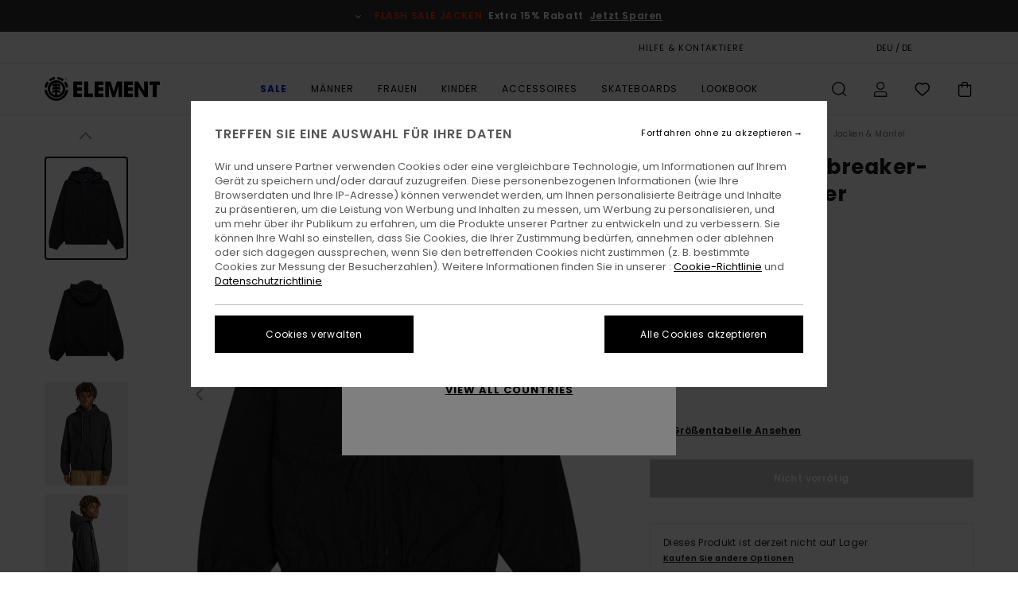

--- FILE ---
content_type: text/html; charset=utf-8
request_url: https://www.google.com/recaptcha/api2/anchor?ar=1&k=6LcK_R0hAAAAAAQd-oznDKZOtwL537gIj7qpi_BI&co=aHR0cHM6Ly93d3cuZWxlbWVudGJyYW5kLmRlOjQ0Mw..&hl=en&v=PoyoqOPhxBO7pBk68S4YbpHZ&size=invisible&anchor-ms=20000&execute-ms=30000&cb=ecw4z3n98qg
body_size: 48544
content:
<!DOCTYPE HTML><html dir="ltr" lang="en"><head><meta http-equiv="Content-Type" content="text/html; charset=UTF-8">
<meta http-equiv="X-UA-Compatible" content="IE=edge">
<title>reCAPTCHA</title>
<style type="text/css">
/* cyrillic-ext */
@font-face {
  font-family: 'Roboto';
  font-style: normal;
  font-weight: 400;
  font-stretch: 100%;
  src: url(//fonts.gstatic.com/s/roboto/v48/KFO7CnqEu92Fr1ME7kSn66aGLdTylUAMa3GUBHMdazTgWw.woff2) format('woff2');
  unicode-range: U+0460-052F, U+1C80-1C8A, U+20B4, U+2DE0-2DFF, U+A640-A69F, U+FE2E-FE2F;
}
/* cyrillic */
@font-face {
  font-family: 'Roboto';
  font-style: normal;
  font-weight: 400;
  font-stretch: 100%;
  src: url(//fonts.gstatic.com/s/roboto/v48/KFO7CnqEu92Fr1ME7kSn66aGLdTylUAMa3iUBHMdazTgWw.woff2) format('woff2');
  unicode-range: U+0301, U+0400-045F, U+0490-0491, U+04B0-04B1, U+2116;
}
/* greek-ext */
@font-face {
  font-family: 'Roboto';
  font-style: normal;
  font-weight: 400;
  font-stretch: 100%;
  src: url(//fonts.gstatic.com/s/roboto/v48/KFO7CnqEu92Fr1ME7kSn66aGLdTylUAMa3CUBHMdazTgWw.woff2) format('woff2');
  unicode-range: U+1F00-1FFF;
}
/* greek */
@font-face {
  font-family: 'Roboto';
  font-style: normal;
  font-weight: 400;
  font-stretch: 100%;
  src: url(//fonts.gstatic.com/s/roboto/v48/KFO7CnqEu92Fr1ME7kSn66aGLdTylUAMa3-UBHMdazTgWw.woff2) format('woff2');
  unicode-range: U+0370-0377, U+037A-037F, U+0384-038A, U+038C, U+038E-03A1, U+03A3-03FF;
}
/* math */
@font-face {
  font-family: 'Roboto';
  font-style: normal;
  font-weight: 400;
  font-stretch: 100%;
  src: url(//fonts.gstatic.com/s/roboto/v48/KFO7CnqEu92Fr1ME7kSn66aGLdTylUAMawCUBHMdazTgWw.woff2) format('woff2');
  unicode-range: U+0302-0303, U+0305, U+0307-0308, U+0310, U+0312, U+0315, U+031A, U+0326-0327, U+032C, U+032F-0330, U+0332-0333, U+0338, U+033A, U+0346, U+034D, U+0391-03A1, U+03A3-03A9, U+03B1-03C9, U+03D1, U+03D5-03D6, U+03F0-03F1, U+03F4-03F5, U+2016-2017, U+2034-2038, U+203C, U+2040, U+2043, U+2047, U+2050, U+2057, U+205F, U+2070-2071, U+2074-208E, U+2090-209C, U+20D0-20DC, U+20E1, U+20E5-20EF, U+2100-2112, U+2114-2115, U+2117-2121, U+2123-214F, U+2190, U+2192, U+2194-21AE, U+21B0-21E5, U+21F1-21F2, U+21F4-2211, U+2213-2214, U+2216-22FF, U+2308-230B, U+2310, U+2319, U+231C-2321, U+2336-237A, U+237C, U+2395, U+239B-23B7, U+23D0, U+23DC-23E1, U+2474-2475, U+25AF, U+25B3, U+25B7, U+25BD, U+25C1, U+25CA, U+25CC, U+25FB, U+266D-266F, U+27C0-27FF, U+2900-2AFF, U+2B0E-2B11, U+2B30-2B4C, U+2BFE, U+3030, U+FF5B, U+FF5D, U+1D400-1D7FF, U+1EE00-1EEFF;
}
/* symbols */
@font-face {
  font-family: 'Roboto';
  font-style: normal;
  font-weight: 400;
  font-stretch: 100%;
  src: url(//fonts.gstatic.com/s/roboto/v48/KFO7CnqEu92Fr1ME7kSn66aGLdTylUAMaxKUBHMdazTgWw.woff2) format('woff2');
  unicode-range: U+0001-000C, U+000E-001F, U+007F-009F, U+20DD-20E0, U+20E2-20E4, U+2150-218F, U+2190, U+2192, U+2194-2199, U+21AF, U+21E6-21F0, U+21F3, U+2218-2219, U+2299, U+22C4-22C6, U+2300-243F, U+2440-244A, U+2460-24FF, U+25A0-27BF, U+2800-28FF, U+2921-2922, U+2981, U+29BF, U+29EB, U+2B00-2BFF, U+4DC0-4DFF, U+FFF9-FFFB, U+10140-1018E, U+10190-1019C, U+101A0, U+101D0-101FD, U+102E0-102FB, U+10E60-10E7E, U+1D2C0-1D2D3, U+1D2E0-1D37F, U+1F000-1F0FF, U+1F100-1F1AD, U+1F1E6-1F1FF, U+1F30D-1F30F, U+1F315, U+1F31C, U+1F31E, U+1F320-1F32C, U+1F336, U+1F378, U+1F37D, U+1F382, U+1F393-1F39F, U+1F3A7-1F3A8, U+1F3AC-1F3AF, U+1F3C2, U+1F3C4-1F3C6, U+1F3CA-1F3CE, U+1F3D4-1F3E0, U+1F3ED, U+1F3F1-1F3F3, U+1F3F5-1F3F7, U+1F408, U+1F415, U+1F41F, U+1F426, U+1F43F, U+1F441-1F442, U+1F444, U+1F446-1F449, U+1F44C-1F44E, U+1F453, U+1F46A, U+1F47D, U+1F4A3, U+1F4B0, U+1F4B3, U+1F4B9, U+1F4BB, U+1F4BF, U+1F4C8-1F4CB, U+1F4D6, U+1F4DA, U+1F4DF, U+1F4E3-1F4E6, U+1F4EA-1F4ED, U+1F4F7, U+1F4F9-1F4FB, U+1F4FD-1F4FE, U+1F503, U+1F507-1F50B, U+1F50D, U+1F512-1F513, U+1F53E-1F54A, U+1F54F-1F5FA, U+1F610, U+1F650-1F67F, U+1F687, U+1F68D, U+1F691, U+1F694, U+1F698, U+1F6AD, U+1F6B2, U+1F6B9-1F6BA, U+1F6BC, U+1F6C6-1F6CF, U+1F6D3-1F6D7, U+1F6E0-1F6EA, U+1F6F0-1F6F3, U+1F6F7-1F6FC, U+1F700-1F7FF, U+1F800-1F80B, U+1F810-1F847, U+1F850-1F859, U+1F860-1F887, U+1F890-1F8AD, U+1F8B0-1F8BB, U+1F8C0-1F8C1, U+1F900-1F90B, U+1F93B, U+1F946, U+1F984, U+1F996, U+1F9E9, U+1FA00-1FA6F, U+1FA70-1FA7C, U+1FA80-1FA89, U+1FA8F-1FAC6, U+1FACE-1FADC, U+1FADF-1FAE9, U+1FAF0-1FAF8, U+1FB00-1FBFF;
}
/* vietnamese */
@font-face {
  font-family: 'Roboto';
  font-style: normal;
  font-weight: 400;
  font-stretch: 100%;
  src: url(//fonts.gstatic.com/s/roboto/v48/KFO7CnqEu92Fr1ME7kSn66aGLdTylUAMa3OUBHMdazTgWw.woff2) format('woff2');
  unicode-range: U+0102-0103, U+0110-0111, U+0128-0129, U+0168-0169, U+01A0-01A1, U+01AF-01B0, U+0300-0301, U+0303-0304, U+0308-0309, U+0323, U+0329, U+1EA0-1EF9, U+20AB;
}
/* latin-ext */
@font-face {
  font-family: 'Roboto';
  font-style: normal;
  font-weight: 400;
  font-stretch: 100%;
  src: url(//fonts.gstatic.com/s/roboto/v48/KFO7CnqEu92Fr1ME7kSn66aGLdTylUAMa3KUBHMdazTgWw.woff2) format('woff2');
  unicode-range: U+0100-02BA, U+02BD-02C5, U+02C7-02CC, U+02CE-02D7, U+02DD-02FF, U+0304, U+0308, U+0329, U+1D00-1DBF, U+1E00-1E9F, U+1EF2-1EFF, U+2020, U+20A0-20AB, U+20AD-20C0, U+2113, U+2C60-2C7F, U+A720-A7FF;
}
/* latin */
@font-face {
  font-family: 'Roboto';
  font-style: normal;
  font-weight: 400;
  font-stretch: 100%;
  src: url(//fonts.gstatic.com/s/roboto/v48/KFO7CnqEu92Fr1ME7kSn66aGLdTylUAMa3yUBHMdazQ.woff2) format('woff2');
  unicode-range: U+0000-00FF, U+0131, U+0152-0153, U+02BB-02BC, U+02C6, U+02DA, U+02DC, U+0304, U+0308, U+0329, U+2000-206F, U+20AC, U+2122, U+2191, U+2193, U+2212, U+2215, U+FEFF, U+FFFD;
}
/* cyrillic-ext */
@font-face {
  font-family: 'Roboto';
  font-style: normal;
  font-weight: 500;
  font-stretch: 100%;
  src: url(//fonts.gstatic.com/s/roboto/v48/KFO7CnqEu92Fr1ME7kSn66aGLdTylUAMa3GUBHMdazTgWw.woff2) format('woff2');
  unicode-range: U+0460-052F, U+1C80-1C8A, U+20B4, U+2DE0-2DFF, U+A640-A69F, U+FE2E-FE2F;
}
/* cyrillic */
@font-face {
  font-family: 'Roboto';
  font-style: normal;
  font-weight: 500;
  font-stretch: 100%;
  src: url(//fonts.gstatic.com/s/roboto/v48/KFO7CnqEu92Fr1ME7kSn66aGLdTylUAMa3iUBHMdazTgWw.woff2) format('woff2');
  unicode-range: U+0301, U+0400-045F, U+0490-0491, U+04B0-04B1, U+2116;
}
/* greek-ext */
@font-face {
  font-family: 'Roboto';
  font-style: normal;
  font-weight: 500;
  font-stretch: 100%;
  src: url(//fonts.gstatic.com/s/roboto/v48/KFO7CnqEu92Fr1ME7kSn66aGLdTylUAMa3CUBHMdazTgWw.woff2) format('woff2');
  unicode-range: U+1F00-1FFF;
}
/* greek */
@font-face {
  font-family: 'Roboto';
  font-style: normal;
  font-weight: 500;
  font-stretch: 100%;
  src: url(//fonts.gstatic.com/s/roboto/v48/KFO7CnqEu92Fr1ME7kSn66aGLdTylUAMa3-UBHMdazTgWw.woff2) format('woff2');
  unicode-range: U+0370-0377, U+037A-037F, U+0384-038A, U+038C, U+038E-03A1, U+03A3-03FF;
}
/* math */
@font-face {
  font-family: 'Roboto';
  font-style: normal;
  font-weight: 500;
  font-stretch: 100%;
  src: url(//fonts.gstatic.com/s/roboto/v48/KFO7CnqEu92Fr1ME7kSn66aGLdTylUAMawCUBHMdazTgWw.woff2) format('woff2');
  unicode-range: U+0302-0303, U+0305, U+0307-0308, U+0310, U+0312, U+0315, U+031A, U+0326-0327, U+032C, U+032F-0330, U+0332-0333, U+0338, U+033A, U+0346, U+034D, U+0391-03A1, U+03A3-03A9, U+03B1-03C9, U+03D1, U+03D5-03D6, U+03F0-03F1, U+03F4-03F5, U+2016-2017, U+2034-2038, U+203C, U+2040, U+2043, U+2047, U+2050, U+2057, U+205F, U+2070-2071, U+2074-208E, U+2090-209C, U+20D0-20DC, U+20E1, U+20E5-20EF, U+2100-2112, U+2114-2115, U+2117-2121, U+2123-214F, U+2190, U+2192, U+2194-21AE, U+21B0-21E5, U+21F1-21F2, U+21F4-2211, U+2213-2214, U+2216-22FF, U+2308-230B, U+2310, U+2319, U+231C-2321, U+2336-237A, U+237C, U+2395, U+239B-23B7, U+23D0, U+23DC-23E1, U+2474-2475, U+25AF, U+25B3, U+25B7, U+25BD, U+25C1, U+25CA, U+25CC, U+25FB, U+266D-266F, U+27C0-27FF, U+2900-2AFF, U+2B0E-2B11, U+2B30-2B4C, U+2BFE, U+3030, U+FF5B, U+FF5D, U+1D400-1D7FF, U+1EE00-1EEFF;
}
/* symbols */
@font-face {
  font-family: 'Roboto';
  font-style: normal;
  font-weight: 500;
  font-stretch: 100%;
  src: url(//fonts.gstatic.com/s/roboto/v48/KFO7CnqEu92Fr1ME7kSn66aGLdTylUAMaxKUBHMdazTgWw.woff2) format('woff2');
  unicode-range: U+0001-000C, U+000E-001F, U+007F-009F, U+20DD-20E0, U+20E2-20E4, U+2150-218F, U+2190, U+2192, U+2194-2199, U+21AF, U+21E6-21F0, U+21F3, U+2218-2219, U+2299, U+22C4-22C6, U+2300-243F, U+2440-244A, U+2460-24FF, U+25A0-27BF, U+2800-28FF, U+2921-2922, U+2981, U+29BF, U+29EB, U+2B00-2BFF, U+4DC0-4DFF, U+FFF9-FFFB, U+10140-1018E, U+10190-1019C, U+101A0, U+101D0-101FD, U+102E0-102FB, U+10E60-10E7E, U+1D2C0-1D2D3, U+1D2E0-1D37F, U+1F000-1F0FF, U+1F100-1F1AD, U+1F1E6-1F1FF, U+1F30D-1F30F, U+1F315, U+1F31C, U+1F31E, U+1F320-1F32C, U+1F336, U+1F378, U+1F37D, U+1F382, U+1F393-1F39F, U+1F3A7-1F3A8, U+1F3AC-1F3AF, U+1F3C2, U+1F3C4-1F3C6, U+1F3CA-1F3CE, U+1F3D4-1F3E0, U+1F3ED, U+1F3F1-1F3F3, U+1F3F5-1F3F7, U+1F408, U+1F415, U+1F41F, U+1F426, U+1F43F, U+1F441-1F442, U+1F444, U+1F446-1F449, U+1F44C-1F44E, U+1F453, U+1F46A, U+1F47D, U+1F4A3, U+1F4B0, U+1F4B3, U+1F4B9, U+1F4BB, U+1F4BF, U+1F4C8-1F4CB, U+1F4D6, U+1F4DA, U+1F4DF, U+1F4E3-1F4E6, U+1F4EA-1F4ED, U+1F4F7, U+1F4F9-1F4FB, U+1F4FD-1F4FE, U+1F503, U+1F507-1F50B, U+1F50D, U+1F512-1F513, U+1F53E-1F54A, U+1F54F-1F5FA, U+1F610, U+1F650-1F67F, U+1F687, U+1F68D, U+1F691, U+1F694, U+1F698, U+1F6AD, U+1F6B2, U+1F6B9-1F6BA, U+1F6BC, U+1F6C6-1F6CF, U+1F6D3-1F6D7, U+1F6E0-1F6EA, U+1F6F0-1F6F3, U+1F6F7-1F6FC, U+1F700-1F7FF, U+1F800-1F80B, U+1F810-1F847, U+1F850-1F859, U+1F860-1F887, U+1F890-1F8AD, U+1F8B0-1F8BB, U+1F8C0-1F8C1, U+1F900-1F90B, U+1F93B, U+1F946, U+1F984, U+1F996, U+1F9E9, U+1FA00-1FA6F, U+1FA70-1FA7C, U+1FA80-1FA89, U+1FA8F-1FAC6, U+1FACE-1FADC, U+1FADF-1FAE9, U+1FAF0-1FAF8, U+1FB00-1FBFF;
}
/* vietnamese */
@font-face {
  font-family: 'Roboto';
  font-style: normal;
  font-weight: 500;
  font-stretch: 100%;
  src: url(//fonts.gstatic.com/s/roboto/v48/KFO7CnqEu92Fr1ME7kSn66aGLdTylUAMa3OUBHMdazTgWw.woff2) format('woff2');
  unicode-range: U+0102-0103, U+0110-0111, U+0128-0129, U+0168-0169, U+01A0-01A1, U+01AF-01B0, U+0300-0301, U+0303-0304, U+0308-0309, U+0323, U+0329, U+1EA0-1EF9, U+20AB;
}
/* latin-ext */
@font-face {
  font-family: 'Roboto';
  font-style: normal;
  font-weight: 500;
  font-stretch: 100%;
  src: url(//fonts.gstatic.com/s/roboto/v48/KFO7CnqEu92Fr1ME7kSn66aGLdTylUAMa3KUBHMdazTgWw.woff2) format('woff2');
  unicode-range: U+0100-02BA, U+02BD-02C5, U+02C7-02CC, U+02CE-02D7, U+02DD-02FF, U+0304, U+0308, U+0329, U+1D00-1DBF, U+1E00-1E9F, U+1EF2-1EFF, U+2020, U+20A0-20AB, U+20AD-20C0, U+2113, U+2C60-2C7F, U+A720-A7FF;
}
/* latin */
@font-face {
  font-family: 'Roboto';
  font-style: normal;
  font-weight: 500;
  font-stretch: 100%;
  src: url(//fonts.gstatic.com/s/roboto/v48/KFO7CnqEu92Fr1ME7kSn66aGLdTylUAMa3yUBHMdazQ.woff2) format('woff2');
  unicode-range: U+0000-00FF, U+0131, U+0152-0153, U+02BB-02BC, U+02C6, U+02DA, U+02DC, U+0304, U+0308, U+0329, U+2000-206F, U+20AC, U+2122, U+2191, U+2193, U+2212, U+2215, U+FEFF, U+FFFD;
}
/* cyrillic-ext */
@font-face {
  font-family: 'Roboto';
  font-style: normal;
  font-weight: 900;
  font-stretch: 100%;
  src: url(//fonts.gstatic.com/s/roboto/v48/KFO7CnqEu92Fr1ME7kSn66aGLdTylUAMa3GUBHMdazTgWw.woff2) format('woff2');
  unicode-range: U+0460-052F, U+1C80-1C8A, U+20B4, U+2DE0-2DFF, U+A640-A69F, U+FE2E-FE2F;
}
/* cyrillic */
@font-face {
  font-family: 'Roboto';
  font-style: normal;
  font-weight: 900;
  font-stretch: 100%;
  src: url(//fonts.gstatic.com/s/roboto/v48/KFO7CnqEu92Fr1ME7kSn66aGLdTylUAMa3iUBHMdazTgWw.woff2) format('woff2');
  unicode-range: U+0301, U+0400-045F, U+0490-0491, U+04B0-04B1, U+2116;
}
/* greek-ext */
@font-face {
  font-family: 'Roboto';
  font-style: normal;
  font-weight: 900;
  font-stretch: 100%;
  src: url(//fonts.gstatic.com/s/roboto/v48/KFO7CnqEu92Fr1ME7kSn66aGLdTylUAMa3CUBHMdazTgWw.woff2) format('woff2');
  unicode-range: U+1F00-1FFF;
}
/* greek */
@font-face {
  font-family: 'Roboto';
  font-style: normal;
  font-weight: 900;
  font-stretch: 100%;
  src: url(//fonts.gstatic.com/s/roboto/v48/KFO7CnqEu92Fr1ME7kSn66aGLdTylUAMa3-UBHMdazTgWw.woff2) format('woff2');
  unicode-range: U+0370-0377, U+037A-037F, U+0384-038A, U+038C, U+038E-03A1, U+03A3-03FF;
}
/* math */
@font-face {
  font-family: 'Roboto';
  font-style: normal;
  font-weight: 900;
  font-stretch: 100%;
  src: url(//fonts.gstatic.com/s/roboto/v48/KFO7CnqEu92Fr1ME7kSn66aGLdTylUAMawCUBHMdazTgWw.woff2) format('woff2');
  unicode-range: U+0302-0303, U+0305, U+0307-0308, U+0310, U+0312, U+0315, U+031A, U+0326-0327, U+032C, U+032F-0330, U+0332-0333, U+0338, U+033A, U+0346, U+034D, U+0391-03A1, U+03A3-03A9, U+03B1-03C9, U+03D1, U+03D5-03D6, U+03F0-03F1, U+03F4-03F5, U+2016-2017, U+2034-2038, U+203C, U+2040, U+2043, U+2047, U+2050, U+2057, U+205F, U+2070-2071, U+2074-208E, U+2090-209C, U+20D0-20DC, U+20E1, U+20E5-20EF, U+2100-2112, U+2114-2115, U+2117-2121, U+2123-214F, U+2190, U+2192, U+2194-21AE, U+21B0-21E5, U+21F1-21F2, U+21F4-2211, U+2213-2214, U+2216-22FF, U+2308-230B, U+2310, U+2319, U+231C-2321, U+2336-237A, U+237C, U+2395, U+239B-23B7, U+23D0, U+23DC-23E1, U+2474-2475, U+25AF, U+25B3, U+25B7, U+25BD, U+25C1, U+25CA, U+25CC, U+25FB, U+266D-266F, U+27C0-27FF, U+2900-2AFF, U+2B0E-2B11, U+2B30-2B4C, U+2BFE, U+3030, U+FF5B, U+FF5D, U+1D400-1D7FF, U+1EE00-1EEFF;
}
/* symbols */
@font-face {
  font-family: 'Roboto';
  font-style: normal;
  font-weight: 900;
  font-stretch: 100%;
  src: url(//fonts.gstatic.com/s/roboto/v48/KFO7CnqEu92Fr1ME7kSn66aGLdTylUAMaxKUBHMdazTgWw.woff2) format('woff2');
  unicode-range: U+0001-000C, U+000E-001F, U+007F-009F, U+20DD-20E0, U+20E2-20E4, U+2150-218F, U+2190, U+2192, U+2194-2199, U+21AF, U+21E6-21F0, U+21F3, U+2218-2219, U+2299, U+22C4-22C6, U+2300-243F, U+2440-244A, U+2460-24FF, U+25A0-27BF, U+2800-28FF, U+2921-2922, U+2981, U+29BF, U+29EB, U+2B00-2BFF, U+4DC0-4DFF, U+FFF9-FFFB, U+10140-1018E, U+10190-1019C, U+101A0, U+101D0-101FD, U+102E0-102FB, U+10E60-10E7E, U+1D2C0-1D2D3, U+1D2E0-1D37F, U+1F000-1F0FF, U+1F100-1F1AD, U+1F1E6-1F1FF, U+1F30D-1F30F, U+1F315, U+1F31C, U+1F31E, U+1F320-1F32C, U+1F336, U+1F378, U+1F37D, U+1F382, U+1F393-1F39F, U+1F3A7-1F3A8, U+1F3AC-1F3AF, U+1F3C2, U+1F3C4-1F3C6, U+1F3CA-1F3CE, U+1F3D4-1F3E0, U+1F3ED, U+1F3F1-1F3F3, U+1F3F5-1F3F7, U+1F408, U+1F415, U+1F41F, U+1F426, U+1F43F, U+1F441-1F442, U+1F444, U+1F446-1F449, U+1F44C-1F44E, U+1F453, U+1F46A, U+1F47D, U+1F4A3, U+1F4B0, U+1F4B3, U+1F4B9, U+1F4BB, U+1F4BF, U+1F4C8-1F4CB, U+1F4D6, U+1F4DA, U+1F4DF, U+1F4E3-1F4E6, U+1F4EA-1F4ED, U+1F4F7, U+1F4F9-1F4FB, U+1F4FD-1F4FE, U+1F503, U+1F507-1F50B, U+1F50D, U+1F512-1F513, U+1F53E-1F54A, U+1F54F-1F5FA, U+1F610, U+1F650-1F67F, U+1F687, U+1F68D, U+1F691, U+1F694, U+1F698, U+1F6AD, U+1F6B2, U+1F6B9-1F6BA, U+1F6BC, U+1F6C6-1F6CF, U+1F6D3-1F6D7, U+1F6E0-1F6EA, U+1F6F0-1F6F3, U+1F6F7-1F6FC, U+1F700-1F7FF, U+1F800-1F80B, U+1F810-1F847, U+1F850-1F859, U+1F860-1F887, U+1F890-1F8AD, U+1F8B0-1F8BB, U+1F8C0-1F8C1, U+1F900-1F90B, U+1F93B, U+1F946, U+1F984, U+1F996, U+1F9E9, U+1FA00-1FA6F, U+1FA70-1FA7C, U+1FA80-1FA89, U+1FA8F-1FAC6, U+1FACE-1FADC, U+1FADF-1FAE9, U+1FAF0-1FAF8, U+1FB00-1FBFF;
}
/* vietnamese */
@font-face {
  font-family: 'Roboto';
  font-style: normal;
  font-weight: 900;
  font-stretch: 100%;
  src: url(//fonts.gstatic.com/s/roboto/v48/KFO7CnqEu92Fr1ME7kSn66aGLdTylUAMa3OUBHMdazTgWw.woff2) format('woff2');
  unicode-range: U+0102-0103, U+0110-0111, U+0128-0129, U+0168-0169, U+01A0-01A1, U+01AF-01B0, U+0300-0301, U+0303-0304, U+0308-0309, U+0323, U+0329, U+1EA0-1EF9, U+20AB;
}
/* latin-ext */
@font-face {
  font-family: 'Roboto';
  font-style: normal;
  font-weight: 900;
  font-stretch: 100%;
  src: url(//fonts.gstatic.com/s/roboto/v48/KFO7CnqEu92Fr1ME7kSn66aGLdTylUAMa3KUBHMdazTgWw.woff2) format('woff2');
  unicode-range: U+0100-02BA, U+02BD-02C5, U+02C7-02CC, U+02CE-02D7, U+02DD-02FF, U+0304, U+0308, U+0329, U+1D00-1DBF, U+1E00-1E9F, U+1EF2-1EFF, U+2020, U+20A0-20AB, U+20AD-20C0, U+2113, U+2C60-2C7F, U+A720-A7FF;
}
/* latin */
@font-face {
  font-family: 'Roboto';
  font-style: normal;
  font-weight: 900;
  font-stretch: 100%;
  src: url(//fonts.gstatic.com/s/roboto/v48/KFO7CnqEu92Fr1ME7kSn66aGLdTylUAMa3yUBHMdazQ.woff2) format('woff2');
  unicode-range: U+0000-00FF, U+0131, U+0152-0153, U+02BB-02BC, U+02C6, U+02DA, U+02DC, U+0304, U+0308, U+0329, U+2000-206F, U+20AC, U+2122, U+2191, U+2193, U+2212, U+2215, U+FEFF, U+FFFD;
}

</style>
<link rel="stylesheet" type="text/css" href="https://www.gstatic.com/recaptcha/releases/PoyoqOPhxBO7pBk68S4YbpHZ/styles__ltr.css">
<script nonce="nAO8uN9nFrXcaMDeih117w" type="text/javascript">window['__recaptcha_api'] = 'https://www.google.com/recaptcha/api2/';</script>
<script type="text/javascript" src="https://www.gstatic.com/recaptcha/releases/PoyoqOPhxBO7pBk68S4YbpHZ/recaptcha__en.js" nonce="nAO8uN9nFrXcaMDeih117w">
      
    </script></head>
<body><div id="rc-anchor-alert" class="rc-anchor-alert"></div>
<input type="hidden" id="recaptcha-token" value="[base64]">
<script type="text/javascript" nonce="nAO8uN9nFrXcaMDeih117w">
      recaptcha.anchor.Main.init("[\x22ainput\x22,[\x22bgdata\x22,\x22\x22,\[base64]/[base64]/[base64]/bmV3IHJbeF0oY1swXSk6RT09Mj9uZXcgclt4XShjWzBdLGNbMV0pOkU9PTM/bmV3IHJbeF0oY1swXSxjWzFdLGNbMl0pOkU9PTQ/[base64]/[base64]/[base64]/[base64]/[base64]/[base64]/[base64]/[base64]\x22,\[base64]\x22,\x22wpLCiMKFw7zDhcOIwqvDt8OYw6XCo1BqR8KMwpw/azwFw6/DpB7DrcOkw63DosOrRcOKwrzCvMKDwrvCjQ5Cwqk3f8OdwqlmwqJ5w5jDrMOxN0vCkVrCpABIwpQFO8ORwpvDh8K+Y8Orw7bCqsKAw75yOjXDgMKFwoXCqMOda3HDuFNDwpjDviMFw7/Cln/ChWNHcHhtQMOeAll6VGrDiX7Cv8OawoTClcOWL2XCi0HCsRMiXw7CtsOMw7low7tBwr59woRqYCPCoGbDnsO+Y8ONKcK4eyApwpHCsGkHw7rCkGrCrsO+T8O4bTbCtMOBwr7Dn8K2w4oBw7/CtsOSwrHCkGJ/wrh6HWrDg8Kow7DCr8KQSCMYNxkmwqkpQ8K3wpNMAsOTwqrDocOEwrzDmMKjw7lzw67DtsO0w55xwrtuwp7CkwAoR8K/bUBqwrjDrsOEwrBHw4phw4DDvTAGQ8K9GMOkM1wuKnFqKko/[base64]/[base64]/J8KQwoFgwoVcwpxFe8KFwq7CusOpwqY1BsKUbMO+RQrDjcKcwrfDgsKUwoXCsmxNO8KHwqLCuEgnw5LDr8OoN8O+w6jCpcO1Vn52w7zCkTMAwqbCkMK+d2cIX8OCYiDDt8OiwpfDjA95GMKKAUTDk8KjfSUMXsO2XGlTw6LChE8Rw5ZmEG3Dm8K/woLDo8ONw5nDqcO9fMOyw5/[base64]/Dk8KWbMOiP8OmABHDgEFRRyrDmmPChT7DmWkHwqhDIsOlw6d2N8OTY8OrDMOVwoFKGy3DosKAw6B+AsOzwrpdwqvCvh5bw4jDoCp1R1FyIyHCt8Kew4VzwpfDmMOOw7BJw6bDvEQdw7Imd8KJf8ObesKEwrXCvMK/[base64]/Dj8KzfHrDu33DmATDnhUAZMO9MMKzfcOzw6dLw6wXwpfDocKOwqXClGnCkMO3woFKw6TDqFHChA8LEUg7BiXDgsKbw4Y5FMOPwoFXwrc5wqMhbMKfw4HChsOyKhxmP8OCwr4Gw43DiQhPKcOnak/[base64]/CmsOUURLDscOGwoV8ZU7DgCrCg2PDlSTDjR9aw77CucKlP1EWwpcDw5rDjsONwrUcDcK4dMKxw4oFwqNVWMK6w6rCk8O7w5kHVsO+WFDCmDvDjsKmZlLClTpKAMOIwqMdw57CgMKuHBbCjhsJAsOVAMKaBS0sw54GOsOqFcOhZcO1wo1ewoh/YsOXw6I6CCNcwrJfT8KBwq1Ow4lNw67Ch1dAO8OmwrsGw7QXw6nCgsOnwqzCs8OQVcK1dzcYw5VDTcO2wobCrSLCs8KDwrXCj8KCJATDrTXCosKFZMOLCUQxEW4vwozDiMOvw7Uvwp9Ew51uw6hACXJ1GGEpwqPChUBmHsOHwovCisKcfRzDh8Kic0gCwp9rB8O/wqXDpcObw4lWB04xwoBfasKfNRnDusK9wpwtw73DssOhKcKrOsOZRcOqA8K7w6bDtcOTwrDDogbChMOxY8OiwpQDJF7Dkw7Cq8O8w4LCnsKrw7fCo13CtMOBwooSSsKQQcKbf2k5w4tww6JffHI7IMOFfxLDnQvCgMOcZC/DkhPDu2ogE8OYwpLCqcOyw6Z2w4gnw79hWcODcMKWZcKxwqcSVsKlwq4PAQ/Cs8KtSsK+wo/CpcOuGcKgAg/[base64]/[base64]/CiDQQwoVwRsKRbMKxw6fDtHbDr8KkwojCn8KfwoUvUsOSw5TDqyQuw6vCkMORVjbDgDQXPH/CimDDnMOqw41GFz/DsFbDvsOkwpo7w5nCj2TDrz1ew4jCqBvDhsOuQEV7PW/[base64]/HMORw6zDpMOWLcO2w708AcOQwqsZwq1UwqvCjMO5DcKzwrnDoMKtQsOvw4vDicKmwobDsBDDswNjwq5BN8KxwrPCpsKjWsK5w5nDncO0AQwewr3Cr8OICcKnI8KvwrpdFMOFMMK4wopiKMKdf3R9w4jCk8OPLDovPsKXwrfCpw5AVG/CjMOdPMKVcVwCQzbDvsKHHBtuZk11KMOkWlHDrMK+XMOPMsOHw6PCjcOqe2HCtWxPwqzDhsODwrfDkMORAQHDn2bDvcO8wpoRVg3Cq8Oaw5TCi8OEMcKQw5R8HDrCuGwQDBvDnsOZFh3DvX3DvwVDwrBwWiTClVMlw4fDljAswrXDgMODw7HCoi/DtMKNw6JvwpzDlcObw40Lw4xIwrXChBfChsOkAmYRcsKgQxQHOMORwpHCnsOwwonCm8KSw63CmMK7FU7Dg8ODwq/DlcOLOWsDw7tlPBBsE8O5HsO4ZMKUwrVGw5tmNhASw6PDqlFIw5J3w6vCqxgtwpXCn8OgwobCqD9nfyJyLD/[base64]/worDhsOhAFPDrWrDuUjCmURXwpjDpDI8TcOXw7kgecO5Lgc9Xyd2LsKhwrvDqsKhwqfCvsKic8KGDWcXbMKeakoCwqbDucOSw5zCmMOAw7IFw6l3KMODwqXDsQfDkX4Nw75OwphAwqXCuV0TDEpjwrFbw6zCmMKsZVF5R8O2w5sYK25aw7Bsw78TTXkpwp/DoHvCrUocZ8OWbj/CmMOQGHIlHGnDp8KJwqXCviwkX8O5wr7Ci3tKB3HDgRTCj182wo1RAMK0w7vCoMK5Iw8GwpXCrQzDnidBw4wpw7LClzsJaAFBwp7ChsKaAsK6IAHCqUXDlsKiwrzDtl1EUsKmMXHDjTfCsMOywqJrST/CqsK5bhoeXBHDmcOAwplqw4zDksOow4vCssOywobCvy3CmBggAWYVwqrCq8OgVyzDgMOywqtfwrLDrMO+wqbDlsOCw7fDpMOpwoXDocKpO8OPccKbwqTChl9Uw7HChScWQ8OTLi0fDsOcw69Pwo4Ow6PCuMOOd2pCwqggRsORwrNkw5bChEXCpnbCh1c/wrfChn5Rw6lmN0XCkVPDu8K5HcKcWhYFT8KWb8OtYxDDoyvCj8OUXUvDiMOtwp7CjxsvZcOmWsONw68cecOPw5PCmxIrw4jCrsOBJx/DnhHCucK+w7bDkB/CllQhVMKPBy7DkU7DpcO/w7M/S8KwQxsAR8KFw7HCtwvDvcKQKMObw7XDv8Kvwpk8UBPCs0TDsw41w7x9wprCisKnwqfCmcKow47CtgYpH8KvfRByTFvDp3t4wojDuk/[base64]/w59tw4xIw5LCm8O1W8Oow6vDjMO0VBZrwqokw7s7XMOVAy1uwpBXw6DCmsOAeA5wBMOlwojChMOgwoPCqxYCJsOKDMKBXzI4VWTCgAwWw6vDoMO7wpLCqsKnw6fDvcKawrodwpDDgQgCwosnRgB4GsKpw4/DsX/CnR7CrnJEw7LCrMO5N2rCmDdrTV/DrFHClU5awq9Pw73Dg8KGw63Dqw7DgcKEw5LDqcOow7dzasO6R8KgSyRrN38nesK1w5Yhwp19wps8w6Eww684w4srw6rDmMOXADcXwoRtfDbDu8KYAsKHw47Cv8K6N8OIGz/[base64]/DuhzCmFxgwqPDl8KdNBzDuFHDv8K4EjTDmGrCsMOuK8OWRcKrw7DDpcKewpYvw47CqcOSUR3CtiLCiErCkE07w6LDm1YQVXMTAcO2XsKowp/DksK/H8Omwrc+M8OSwp3DpMKSw4XDvsKTwp3CpDfDkknCr0lJY2LDjwnDggjDuMO7L8KeJ0w5d3LCmcOVKmjDmcOuw6XDjsO6KwQZwoHDtyXDq8K5w5Bnw500EsKhKcK6d8KEHifDgx/Co8O0I2VMw6hvwoVNwprDpWYmblBuLMO1w7IfPi/CmMKHY8K4GcOPw6lAw6vDuRzChFvDlH/DlcKKP8KoH3F7NBloXMKvNsOQEcOnOUATw6XDs3LDq8O0WcKIw5PCmcK9wrJ8ZsKJwq/CmizCisKhwqLCuwtawplww5zCuMKjw5LCp2TDmTEYwq3Dp8Kmw6UGwr3Dmy0SwpjCt2NYHsONb8Onw7FCw5xEw7/[base64]/CiSjCncK6w54fwpsjb2BHYMOXw7DDiR0/wo3CuigewrjCokEpw5YJw4JLw6xdwqTCisO8fcOBwpsKd2lEw4HDnXbDpcK8E39vwqHCqzQYFcKZYAkyAhhpEcOTwrDDgMOYe8OCwrnDnQbDoyTChjJ8w5XCjX/DoTPDrcOAZ30rwrHDrivDlyPChsKdbTArWsOxw6pbDx7Dj8Oqw7TCq8KOV8OFwpwrRiUSUTDCjDPCgcOoM8KOcW7CnH1Zb8OYw4I0w4pXwqLDo8OMwp/[base64]/Dgk/DvRHDilfDlTXCpsO2w5ELw5Z1woXCqTx/w7pAwoLCtH7CvsKfw7vDsMOUS8Oywo1gNB9Uw7DCv8Ozw5w7w7jDqcKNWwjDmRXDi2LCmMO5T8Olw65xwrJ8wpFywocrw7oPw57Dl8O8dcO3wo/CmcOnUMK0csO4KsKYN8OqwpLDk3ITw7hqwqcgw4XDrmDDuE/CsRXDhE/DuhrCgnAsbkYnwrbCiD3DuMKVLx4dfwPDjsKqZAnDrSfDtCHCocKZw6jDu8KXCEvDiAgowosaw6VCwqw+w795X8KrUWJ6KA/CrMO7w7Qkw4MGC8OhwpJrw4DCsF3Ch8KlVsKrw4fCl8OpC8KowrXDocOUQsOFNcKTw6jDscKcwq04w7pJwpzDpFlnwpnCixPCs8K3wqBgw5/CnsKSU3HCgcO1PCXDvFjCoMKjPSvCtcONw5vDhlQvwpRQw75dEsKkDlBweyoDw7FiwrPDsFg7ZMOnKcK4csObw6vChsOXLELCqMO+bcKkNcKcwpM3w69XwpzCt8OXw7F8w4TDrsKXwqNpwrrCvU/DvB8vwpoowqVdw6/DkARDRsKLw5vDn8OEbFQFasKNw5VZwoXCokY7wrrDk8OfwrnCm8Kuw5HCjsKdLcKIwrtuwrMlwr1+w7PDvjgMw4rDuTnDqgrDkDtUTcO6wrBew4IjFMOCwqrDmsKxSz/[base64]/wp5xwpPDoMOtwrUZw5daQ8OrfmcUCVJeTyzDr8Oyw7Edw5Fhw4fDn8OqN8OcUMKQGkDDu2zDqcK5VwIiTUdQw6dPRWHDkMK/ZMKNwrbDq3rCrcKfw53DrcKrwpfDnQzCrMKGcVDDj8KkwrTDjsOmwqnCusKxDlTCpSvDkcKXw6nCq8OIHMK3woXDmhkkBBtDesOFcVJMGMO4BMKqO0V7wr/CtsO9dMKWUEUjw4LDp0wNwpsqCsK0wqHClHIsw4AJDsKww73CvMODw43CrMKwDMKadhNKDSLDnMOew4wvwrwxZXYrwrnDin3Dl8Kxw5/CtcOpwqbCmsOrwpAPWsKYYQHCq2/DgcO7wp18OcKxIAjCiHjDnMO3w6zDjcKfexfCh8KSOjjCoWpXXcOPwqzCv8K2w5UKMkZVb0vClcKDw7shX8O9Gw3Du8Kld1vDtcO5w6J9EsKJB8KkZ8KrCMKqwoEewqDCuwYFwotnw5vDphEUw7nDqTkEw7/DvyRYGMOSwqZxw6zDkFjCvnw2wqDDjcOHw5bCm8KOw5RDFUtUd2/ClUd7ecK+ZXzDuMK7QwRyacOnwo8fBRkDKsO5w7rDu0XDnsORV8KAU8ObFMOhw6xaVnoESQBoRz5vw73DtHQtDztjw6N2w7QYw4DDjSVCTzRXBF/CmcOFw6BFUx48I8OTwpjDgmfDrMOyJGTDuHl2MCRdwoDChQ1mw5BgOnrCusOCw4DCn0vCjVrDiy8zwrHDgcK3w5Jiw6hoXhfCkMKfwqrCi8OdesOGB8ODw5pMw5YwdS/[base64]/DqTobbGQnOCsIUsOtwqBGwotwFRQ3w7nCmxNJw5HCrUJtw5NcBGbDlk4hw6jDlMK8wqpDTErCunzCsMKzGcO3w7PDoHw9Y8Kjw7nDn8O2HnIJw47CpsO6TMKWwpvDmz3Ck0oYdcO/wqLDq8OhY8OHwpV+w7MpI0nCg8KROSZCJTPCjF/DsMKKw5fChMOGwr7CgMOyZsK1w7TDuBbDoSzDgGEiwrPDh8KbbsKDCsKoMUsMwpcUw7V5RWTDpkpTwpnCiHLCu1NMwprDpTLDul98w47DimIMw5BMw7TDhgzDomdsw7jCtTldEEMuZnrDsmIAEMO9C1PCtMOgXsOwwq10HcK/wqjCs8Ocw7bCtD7Cg3oKJCQYBUkkw7rDjytAWiLCuW9WwoDCsMOmwqxEMMO7w5PDlmgrHMKQADDCjlHCnEZ3wrPCn8K4dzpCw4fDrx3Do8OKIcKzw4UVwrc7w7UaXcOZOcKlw4jDkMKuDSJdwo3Dn8Ktw4YtKMO/w6HCqV7CgMOAw5lPw5XDhMKfw7DCoMOmwp3Cg8KQw4ULwovDgcOcb2E6VMK4wqLClsOAw7wjAxEAwo1DRGPCnyDDr8OYw4/DssKUW8K6VRPDsV0Wwr4tw4FlwoPClxrDqMOkYDLDrHTDoMK+wqjDnRbDkHXCnsO3wqFPDw7Cs041wrhdwq5Dw7VZDMO5CAUQw5nCu8KRwqfCnTjCjiHCrn7Cm1PChht+fMOPAlpHGsKCwq7DlAEQw4XCnyLDo8KhE8K9CHvDmcKpw6LCtwDDuBg/w7LCuAMKRkZAwrxIPsOYNMKaw7LCt07CgmDCtcK8XMOnNlljcBxVw7nDgcK+w7/[base64]/wrUhw53DgsO7wp7DpcOaw6VNwrh4EHnDjMKTwpbDqkzDhsO7dsKUw47DgcKJdsKWC8OJCArDvMKtaVvDgsKjPMOVdUPCg8OjcMOew7RkUcKPw5fCkmt5wpljeRM+wobDrmnDrcO6w67DncKhQFx6w77DqsKYwo/[base64]/[base64]/[base64]/[base64]/DscO+wozDmcOlw7jCksKRwqJpbMKkKyHCh8OANcOtdcKYwqQ2wpPDrV45w7HDv1BTw5rDllEmfhLDuG/[base64]/Cn8Kiwo7DsGbDosKew4BkwqNMwotjfcKew5towrjDiRd0Eh3DjcOSwod/PgEUwobCvTTDi8O8w6oEw6fCti3CgQA/QGXDgwrDnFwyb3PDigvDjcK6wo7DksKjw5smfsO3V8ONw4TDvDbCsWrDmRjDhBnCuXHCtcO1wqBrwpQ2wrd7ZArDkcOgwoHDusO5w5bDoUXCnsKbw7VpExAYwqA0w5sfQSDCjMO4w7V3w7JWN0vDo8KbPMOgNQN/wrAJNE7CncKgwrzDqMOFWFfCohjDosOQesKHZcKFw5PChMKfIRpVw6/CnMKGU8KWMi/CvHLCgcKMw4o3CVXCmAnCgMO6w6rDn2oZM8OWwodfwroJwp8IbjxnJwg+w6PCrRhOL8Knwq5rwqlNwprCn8KOw7zChHMdwpIqw4s5cxRXw71fwps7wr3DqBNOw7DCpMO7w5txdcOQV8Oawo0UwpDCvR/DqcOzw4rDp8Kjw6hVYcO8w74AfsOGw7bDpsKhwrJ4QcK1woVKwqXCkw3CqsKMwr5LR8KfeHtBwprCgMKhIsOjYVlgQMOFw7p+UsKzUcKww68QCTwNbcOgPMK6wpF/[base64]/wrxqwrN/w5Jkw7UUwqXDhsKrRijCl1NjUBTCj1HChQ80QS8awqYFw5PDv8OawpkXUsKDFkhPPsOKNMKjVcK4wrRDwpRVd8OeAUJ2wpjCl8OEwr/DuzdWB1LClAN/BMKsQFLCvFvDm0XCoMOpW8OFw6zCg8ORf8OidV3CuMOpwrt4w7cvaMOhwqDCvDrCqsK+YQ9Qwqwcwp/[base64]/f8OoOyXCmsOywrRhw5bDu8O3w5TDhMKEYhvDn8KGCMO/H8KAAWXDqyPDtcOqwofCvcOvwplhwqDDusOuw6DCvcO9fmNmDMOpwoZEw5HDnURRUFzDnhMkccOmw73DlsOWw6Q5XMOBI8OddMKowrzCoABFEsOcw4XDqXjDnMOXcw4FwovDlDl+MMOXembCkcKzw5Y7wogXwqLDiAYSw5/Dv8Oqw5nDt2l0wqHCn8O0Ll1vw5fCk8KvScK0wq5VQG1mw7kCwp3DiHkuwpLCnQtxQDzDqQfDnifDncKlF8Opw50QWyXCrTPDjxrCoDHCvF58woRBwqVXw7nCqD3DmB/CnMOgRkrCvSjCqsKqO8OfIQUISHjDu1xtwrvCnMKFwrnCtcOKwonCtiDCoDTCkWjDsQDCl8OQUcKdwpMYwqNkdnhEwonClVltw40APQVNw6JuH8KLPAbCgwlPw7IueMOiMsKow6BCw7jDucOvJcOsCcO9WkkRw7/Dk8KjflpEVcKZwqEtw7jDmQXDg0TDksOYwqMrfCMtZlk2wpN9w58nw6hCw4VTPT4PHG/[base64]/DgMOLScKPVW41wpwoVsOmwo9KLMKGHsOmwoYzw4rCpCIfDsKTGMK9LWPDpMOUVcKSw47Clgg3El1EKmoDLC0Cw4rDuyZPaMOmw6zDt8OYwpDDtMOeVcK/wrHDq8OPwoPDqwhPKsOcNj3ClsOiwo0gwr/DssOCJcKuXzfDpQ7Clmxlw4LCicK9w7QWBUUVYcOaLkvDqsOkwoTDnydhdcOHE3/DjGt/w63CsMOBc1rDh1ZEw6rCsF3CmCZ5LkzCoD8GNSEDGcKkw6rDhDfDu8KceDQZwoB/wpfDpBY+GsOeGl3CpXY+w4/CigoDb8OAwoLCvXtpLQXDrsKvDhVQVy/ChU5zwo9Uw5QHXFpJw6EpOsO0c8K+MRscDAVjw4zDuMKYE2bDu3kLSinCuEBtQMKuJcK4w5J0c3FEw64Bw6/CrTzClMK5wo4+RHjDgMKkfH7ChQ42w6orC2VzVSIbwpHCmMOQw5/DmMOJw6zDmXrDh1RgGsKnwoZvdMOMEgXCpTh4woPDqMOMwp3DssKTw5rDtgDCrQLDn8OmwpMIwrLCuMO4D2xSRcOdw7DDjmHCijPCkDPDrMKuOzodKV8dH2hUwqVSw7VJwo/[base64]/w7zCrHnDsycEJ8OGVQFRwrLCsQzCnsOpMsKeDMOtEcKvw5TCksKjw61nDBR2w4PDtcKyw4TDkcKlw5kXbMKJdMKBw41gw4fDvULCoMOZw6fCol/Dsn0mMBTDt8KIwo0vw5TCnhvCrsOxXMOUMMO8w6PCssOBw6Rkw4HCtDzClsKJw7LCoDDCmsOABsOcFMOgQiDCqMKMSMK1Okp4wqhcw53DsA/DncO+w4BCwrlMeVJ2w63DhsOYw6PDnMOdw4fDlsKJw448wpxXEcKxVsOvw4nCq8Okw4vDtsOTw5RQwqHDkHR1TVd2R8K3w7tvw6zDqHzDoBzDk8OcwpTDi07Cp8OHwpBFw4XDgk/DpTwKw41+HsK+LcKQUEzDpsKCwoUXA8KlfQ10QsK2wpAow7fDjlvCqcOMw40+bnogw58kZXxQw75/Z8OlBEfCnsK3TVLCpsOJSMOqYkbCmCvCg8KiwqTCrMKsFSxfw4lAwrNFAkd6GcOBCcKWwo/Ch8OnFU3DssOVwpQhw54xw4R1wpnCt8OFSsORw53Dvk7DgXPCt8K3JMKmGAsYw7XCvcKdwq3CkURaw5jDu8KVw7YUT8OfBMO1PcKBCw5zasO8w4TClnUDYcOPZS80QgfCsGjDscKhEXV3w6XDg3RiwrdpOC3DpBNrwo/DqznCslgnRUFOwqzCgl8ncMO8wq1Xwo/CvCZYw4bDmjUtWsOnDMOMRMKrGcO1UWzDlCt5w6fCkRXDggtXHsOMw54JwovDk8OwWcOKNm/Dv8O1dsO9UcK7w73Dt8KhLSNmc8OzwpHCmVXCvUcmwpYbS8K6wqXCisOgDg0HfMOtw6bDqHUrXcKrw4TChl3Dq8K7w5JUUkBvwrfDu3DCtMOzw5onwrfDusKjw4vDlUdcdFHCkMKTbMKqw4bCqMOlwocZw4vCp8KeHGzDuMKPUgTCocK/XwPCjFrCqcO2fTTCsQLCh8Kswp95e8OLZMKcM8KKMxrDsMO6V8OnFsOFYMK7wpfDqcKlBSZ1w6nDjMOfTRjCu8KZKsKqPsOXwodlwphBXMKBw4zDjcOIWcOvEQvCuFrCtMOHwrAQw4V+w7p1w6fClGTDsWfCqSjCrxbDrMOAScObwoXChsO1woXDtMKCw7LDtHY/[base64]/dMK3wpbDv8O+wpvDlcOSeD9rw5UVwq4VBsKLIMOqMsKVw6NsB8OuMUHClA7DlcKEwrZXSGTCvmPDs8K6OsKZTMOUTMK7wrhnGcOwdGs0W3XDtWfDksKjw5R0HmDDrBNFdCpOfRBOO8OBwqjCk8KnVMKtYREsHWnCl8Oqd8OfCsKDwp8tCMOzwo1FRMO9wqkYKlg/HEdZVkwKFcKiGQ7CmXnCgzMIw6x/wpfCpsOhNnduw79meMOswrzCs8Kkwq/Ch8OQw7bDlMOWIcOywrsGwrDCqE7DnMKLRsO+ZMOPSirDmE1Kw5sSTcOCwqzDvVhcwqUTc8K+EDrDtsOrw4FowqDCg2gMw7vCu1Nnw63DoSFVwoA8w70/KWzClMO5AcOCw4kiwo/CkMKlwr7CrDDDnMKNRMKqw4LDr8KwesOWwqnChWnDq8OUPlPDoHImWsOlwr7CicO6MUJnw7UdwosgNlIZbsO3woHDrMKhwrrCn1XCr8O/wolrGjbDv8OqdMOSw53Clgw+w73Cj8K0wrgDPMOFwrxRbMKhMwjCncOGHlnDmUbCsHHDsHnDrsKaw6kKwrDDpw9PECFtw5HDglHCrBd3OV0yJ8Ogd8KQTVrDgMOHPE8zUznDnAXDuMKvw6pvwrrDg8K9wqkjw4Auw7jCsyfDt8OGY0DChHnClmkQwo/DpMOAw6VFccKzw43Cm30Gw7nCtMKqwpEHw5HChG1oOMOVbDfDpMK+O8OOw4wJw48yAl/DmsKCLx/CgGBuwoQzUcK5wonDkAvCtcKBwqJJw6PDtxIZwqUHw5TCoyHDn13DoMKcw6LCpz3Ct8O3wonCtsKcwrwww4fDkScSe01Owr9oecKjYsKhOsOKwr51Sw7Cq2HDrh7DssKJMWDDpcKlw7rDsyMCwr/CiMORGA3CsHhXB8KgOwDCmG4zBnJzO8OiPWcPW0fDp3/[base64]/DssKWeiLDmcKCe8OLw4rDq39iwrNpw5bDqsKsO00rw53CvjMGwobCnEbCvmMjTk7Ci8Kkw4vCnB94w5fDnsKrCkZgw63DsiQKwrLCo2UJw7/Cl8OQMcKRw5JVw64pXsKrLRbDqsKCfcOZTBfDkldgDmpUGl7Dl3d9A1jDqcObXRYkw7B5wpUzH08CFMOIwo7Chk7CjMOkWRDCusO0L3USwrBxwoJyFMKYTMO7wrsxwp/CtsKnw7Y6wr5Gwp9oGmbDj0/Cv8KFChFzw5rCtj/Dn8KWwp5MdsOEw6bCnFcQV8K2ClbCrsOSc8ORw6Ukw7cpw558w5wdCcORWDomwqdxwp/[base64]/CiMO8wqvDom/[base64]/VGXCjwVQwp5+wq/DnMKVJsKtwrVsw7vCsxlLJ8Kjw5XDvm7DqAfDrMK6w7pMwpFMe1cGwo3Di8K5w6HChjF6wpPDi8K2wrROBR82wrvDixXDpANIw6TDjyHCkTRHw5LCmQLCgz4Ow4XCpznDg8OZBsOIdcKdwoHDrR/CicOxJ8ObVXUTwpHDv3XCoMKPwrTDlsKYVcOMwpTDkmhEF8KWw5jDu8KZW8Ouw5XCqMOJOcKqwqtkw5BSQBIHd8O/BcK3wrBVwpwwwrU9VGNJe1HCnzrCpsKjwo4IwrQGwozDjCJ9Ji/DlkQBGsKVSnNAB8KwGcKSw7rCq8ONw4XChg4QF8KOwpbDp8ODOjrCgR9RwovDh8ObRMOVIRZkw4fDhiEsajEEw7g0wqIOLMKFMMK5AX7DtMKjZ1rDj8KGXUDDh8OuSSx/[base64]/CgDtkcsOZw6oTIBAEwpDCuMObOmTDuWckZCZgaMKWZcKLwq7DicOow4oZB8OWw7bDrMOvwpwJBH4HRsKzw61PV8K/BhHDpXDDrEBJLcO5w5/DiGYYalcYwozDtnwjwo3DrnY1aFsDAcOaRjJQw6TCqm3CrsKLZsOiw7/Cn3oIwoRMZDMDazrCqcOAw5lAwrzDqcO6PHNlTMKPTyLCsnfDrcKpW0BoOkbCrcKNHTpbfRcPw5BZw5PDjyPDksO2CcO7amnDkMODEwvDvcKZDTAgw5nCh3DDpcOvw6nDssKGwqI1w4TDicOyXyPDoEvDtkA2wp44wrTDhDkKw6/Cnj/DkD1Ww5fDigA/LMOfw7LCrznDuhIGwrhlw7jDqcKVwpxpFXM2C8OnGsOjCsKCwrtGw4/Cu8Kdw7gQIi8cC8KRKgQnOH84w4XDtmvCljFwMBUew5LDnDB7w7/DjHFYw5nCgxTDncKHe8KeJVATwrrDncKWwpbDtcOKw5HDiMOtwpzDhMKhwprDk0jDjXYzw49rwo3Ds0fDpsKRNVcobDolw6EWZnh+wq8CIMO3PkZXTwnCosKfw7vDuMOqwqVqw5hFwoxmZV3DiHvClcKYUyE/wodTXsO2UMKpwoQCQ8KtwqIvw5dZIUk1w687w7IBecOfc1LCsy/DkX5uw4rDssKywpbCqsKmw5bDsCfCt2fDmcKcQMKiw4XCnMKpQ8Kww7fDiw97wqkRNsKOw4pRwrZtwojDt8KcDMK3wrBAw4oFYA3DgcO2w5zDsiYaw5TDu8K0D8OwwqY7wobDl1zDmcO3w6/CjMKqPxTDjSbDi8Ohw4E0wrfCoMO7wqBLw78lAmTCuVTCkVjCnMKMOsK0w5wIMxTDscOxwqVPACTDjsKMw77DkSfCnsKdwonDqcO1TEl/fMKVDynCl8OKw6MeM8KGw5dKwqpBw7/[base64]/CpXpgAGXDvcKhwrnDicOuwoPDrMKmLi8Jw6A9GsOeL1TDicKAw49Wwp/CncOMJsO0wqLCpVUewr3Cj8OPw6l0JxJLwonDoMKkJQFgQkjDkcONwpLDhRRUG8KKwpzDpcOOwrfCrcK6EQfDiGbDscKDM8O/w6YmX2MhSTXDn0JZwp/DqHZYXMOewpHCi8O+cis3woANwq3DnS7DiEcGwpsXb8OKBBR/w4LDtlXCkVlsRmPCuzBLS8KKHMKHwprDvW8kwrswYcODw7bDpcKRLsKbw5bDlsKJw59Ew48jZsKMwo/CoMKFFSFBeMOzTMOMOcOxwpIpR2plwoxhw7JpS3sbdQHDnH1LN8OaUkEPcUMCwo0ALsOTw4LDgsOiJhxTw6B3IsKwRsO7wowkLHHCgWsrVcKyYz/Dl8OOCsOpwrBmeMKywofCnGEtw7UiwqF5N8KNYD3CusOCRMKrwrPDkMKTwqAAZzzChU/[base64]/Cs8O8w6t3w51UXcKJD8OUKMKSwpYNZMK+w79ew6fDrn0NJBJiIsOhw6VgbcOSexV/LHQYD8K0Z8O3w7IUw4cowqVtVcOEaMKmCcOkdVHChiwaw7sZw5bDr8KjEgUUb8KPwqgmdkTDqHDCrxvDmCdMAi/[base64]/Cg8Orw5YXw77Di8OJw6TDu0bDn8ODw6xnLyTDj8KLZkdNVMOYw6A6w7kZAAtEw5YhwrJRfAbDhg4/P8KbEMOoT8KMw5wAw7oDw4jDp24mFnLDkFcIw6VKDD5zCcKBw6nDtS88TGzCihjClcOdO8Ogw57DmcO5TT0yLiFNUSTDinLCu1zDhQUEw6haw4xqwrZdT1gsIcK1IiN0w7JjDAXCo8KSJjPChsOLTsK3SsOZwrfCuMK7w7gfw7JWwpcWKsOxNsKVwqfDqMOZwp4+HcK/[base64]/DiF8fD8KVQcKnwqF0w6PDisOzURjDgMOuMDbClMOkd8OgEQBQw6PCkSPDrV3DnsO9w5vDtsK8Vl5bOcOKw4JCQmRWwq7DhRs5TsK6w4DClsKsNlfDgWx+YT/CvgXDsMKJwqXCsCbCrMKnw7TCuGfClBTDlG0VT8OSDmsRNWPDtnxqU2BfwobCk8OVUyoxVmTCtcKdwpx0XDQbBTTDr8O7wqvDkMKFw6LCoDDCrcOHw6jClXZEw5vDh8OswrDDtcKVD1nDl8KpwrFvw7sdwp3Dm8O8woB+w6hubl1GE8OnFATDhB/CrMOue8O3M8KQw7TDlMO9LMOyw7dFBcOxJRjCkz4pw6oZVMOOcMKBWWkTw4skOcKkEUHDgsKtKgvDucKPJMO6WUbCkVo0NDTChl7CjHpDasOMSXh3w7fDlg3CmcOJwoUuw5w+wqLDqsOVw65cQ3TDhMOJwq3DgUvDoMK1OcKjwrLDjFjCsHjDn8Oxw6/DrhB0M8KeJTvChxPDlMO3w7rCo0kaXUzDl1zDnMO+VcKvw6LDjHnCpCvCnVtzwovClcOvX3zCtWAxaw/Cm8OUCcKyVW/CuCDCicKeY8KFRcOSw5LDmAYNwpPCtMOqGgM5woPDpQTDlDZXwpNpw7HDimtXFTrCig7CnioQIlzDry/DgwjChQfDoBooEgdeDBrDqR4gM2s9wrlibsOffH0aQgfDkVtjwrF/A8O/U8OUZG54R8OmwpvClkxFWsK0asOsQcOPw5c5w4Ryw7bDmyUfw501w5DDun7CnsKROFzCql44woHChcKCw69Nw48mw7BoOMO5wrBNwrjClGfDnQpkZxdYw6zCr8O+aMOpecOsScOSw5rCsnzCtWjCg8KoZFU/X1LDoUBzN8K2MxBSN8OWPMKEUWE7NRoCdMKbw7Yhw4Ftw63DtcKxPsOBwq8ew5zCvXtQw5N7e8KMwogqY10Tw4QpSMO8wqdSMcKUw6vDocOvw64xwqYzwotZemcDBsOywqonPcORwrTDicK/w5xRCMKwAS4rwoMLQ8Kgw5XDnS0hwonDi2IKwpklwrLDs8OxwrHCrsKuw6TDon1Gwr3ChDwGOybCmcKKw5kfEUJUHmjCkSHCqWZ8w4xYwpjDlSwnwqbDsCvDqH7DlcKlWCLCpmDCmARifxnCqMOzFxMSwqLDjBDDi03DiFlCw7HDrcOwwqzDtSN/[base64]/CoEPCmSPCqHnCpVEcU0lDwo9bwr7DllZ+wp3DtsOmwoPDjsO0wqUGwrskBcOvw4JdNAECw7ZkZ8OUwqZ4wokVB38tw5MGZA3CtcOlOXgIwp3Co3HDlsKzw5LCrsK9wp3DuMK8McKWVcKLwpEIMhVrciHCjcK5H8OTZ8KHccKuwr3Dvj/[base64]/[base64]/NcKLwqLCm0d8Hi3Ds8KRGg/CkCchD8OGw4DDuMKcYWnDhXnCucKMc8OyR0bDh8OFF8OlwrbDuQZmwqnCvsOZTsK3PMOSwqTCkjoPHyLDllLCj0wow4cXw6zDp8KaLsKKOMKUwqNZfXdYwq/CrcKBwqLCsMO+w7MjMhpjE8OLKsOJwrpAfz1Qwq94wqPDj8OEw4hvwpnDphM8wpHCoEYmw5LDuMORNCLDkMO0w4Bsw7/DuhHCkXvDksKCw65KwpPCrhrDmcO8w5onYMOLcnLDsMOIw4ZUfMOBPsKIwoUZw4wuW8Kbw5Rmw5EZPDTChRIowo1vUSrCgTJVNgvCr0vCmGJVw5JYw6/CjG96dMOPQcKXAxHCksOTworCslhawonDlMOzCsOHKMKDc1wUwq/CpMK/F8K/w4smwqciw6HDrj3CqG0sYkUCTcOBw5UpG8Oew5/Cm8KCw60aSxRIwqbDihbCiMKhc2ZkAVbChzrDkBsaYFYqw7bDuGhVW8KMW8KSIxvCg8Oww7vDoBLDvsOHDUbDocK5wqN+w7YmbyAOfgLDmsOOP8OAXHZLTsOVw59rw43DkCDDrwQkwozClsKOAMOFP1PDjSNcw6pDwr/DrMKjD1/CmXskL8ObwrfCqcODT8OPwrTCv0/Ctk9Jf8KLMBJJTcONasK2wrhYw6FpwpfDgcKCw6zCnis5w6TDgA9SQsOYwrdnPMKsI3AMTsOTw7zDrMOqw4rDpybCn8KxwrfDsl/DoQ3CsBHDiMKEG0vDqwLCmg/Dsz9cwr1rwodJwr3DlmICwqbCv2Jgw7TDukjDk0jCggHDm8Kcw4cWwrzDrcKMDRnCoXbDvyhEDX7Dl8OfwrLCnMOxGcKbw68mwpjDgDgEw57CpiVCYsKIwpvCp8KkHcK/w4Y+wp/DsMOqRcKZwrvCgzHCnsKPHntDKFVww4LCozrCjcKpwpttw7rClsK9wp/DvcKuw4EjJX01wo4Dw6FoOClXHMKWcgvClg90CcOGw7k8w7pMwqDCugfCtsOmP0fCg8KKwr9ow4YXAcOsw7nCknZsEsKzwq1ZSWbCqhV+w6TDuD/DrsK5LMKhMcKuCsOrw7k6wo7Cm8OvOcOQwpXCtMOaVH0xw4IJwqHCg8O9dsOwwqlNwoDDmsKDwr8gBkfCisKMJMOrBMODMEN8w7pqVksQwpzDosKPw79PV8K9AcO8EMKOwrDDkXjCuTpzwpjDmsO+w5TCtQ/[base64]/BMKrwqzCjsOXB356XkPDuzctcsO9B2HDgw4XwrbDj8O5W8K4w6HDgW/CusOzwotJwqlHZcK/w6fCl8Onw6JIw7bDk8K8wrjDkSfCozvDpW/[base64]/CvW3CusOkwplMU8OBDsKIw4MQdcKkGcOvwrvDlzUuwrMmUBHCjMKGRsOHMsOuw7NSwrvCq8KmYkcYJMKodsKcJcKsdz4nEsKLw7XDnDPDlsOgw6hNGcKJZkdvd8KQwprCm8OpScO0w6M0IcO2w6ZTVl7DjVbDtMO/wollQsKww4txChxxw74lEMOwQcK1w6ENZsOrEQoSw4vCuMOcwrRuw4TDnsK8A1HCl1jCsGUxP8KOwrcxwpHDrHEEVz4RA2o7wpgBJkNxO8OUEWw2VlfCm8K1CcKswpDDgcOcw5bDswAiNcKRwq3DnxBCC8OUw50ARl/[base64]/w73DpQETPiZtNCTDjMOra8KGXxkOwrsfLMO7w5dvL8OkHMO3w4ZCGVtGwobDh8OxeTDDrsOFw5B4w5PCpsKEw6HDv3bDtsOEwoR5H8KAaU3CtcOaw6XDjCF+BcOBw7d3woTCrjYdw4/DlcKMw4vDgcO3wpkWw5/DhsKewq5uRDdbF1USRCTCigtwMGoKfwUSwpwFw5wAXsOUw4JLEC3DuMO4PcKEwqkWw70WwrrDv8KZOHJUA0vDlhcGwqvDuzkuw63Ds8OAVsKPAiDDlMOuTlPDmzc1Y2DDscKZw5EfTMKowoMpw4wwwrosw4bCvsKEesOrw6ADw55yWsK3PcKMw7/[base64]/Dh8KNw5ZeMwnDmsKTN8K4FcKPPjhNH0BXJQnDucKvw6fDuE3DmsKHwrwwQcONwokbJcKxCMKbOMOTPQ/DgXDDjcOvEinDpMOwBUgFfMKaBC4eVcO8Fw/DmsKXw7hNwo7CrsOuw6Y0wowKw5fDhmTDjWXDtcKHPsKsVyfCiMKWEl7CtcKwdMOiw6gnw456XEYgw4kvExfCh8K2w7TDokZHwq1oVcKSO8OWKMKewoodKVxsw6TDu8KMA8Kdw6DClMObR2NrZMOKw5PCs8KOwrXCuMKYEG7CpcO8w53CihTDmgfDhREbby/DqsOOwpdXX8Krw6JBBcODWMKSw7I3VTHCgATCi0nDsGTDlsOCOAjDmiYZw7DDri/CjMOXCVJ+w5fCv8Ouw58nw7JUGXVtej1RdMKhw75Dw7dKw5nDvTZaw48Gw7t/wp0Swo7CgcKCDMOARXFIGsKywotQLMKYw7TDmcKDw5BtJMObw4dEIFoEVsOhbGXCicK9wrZgw5Viw57Dv8OHHsKDSHnDt8Ogw6YMHsK/[base64]/[base64]/Dq1bDo0PDkwNQKsOmcFzCqlPDoRPCjsKpw5YRw77DgsOROCnCs2ZewqEfCMKXKBXDoy8pGE/[base64]/Co0bDn8KwesOOw5HCpVdpIMKQwpNObMOiYmxIecKpwqkywqB8wr7DkyRVw4XDmnJ9NEotMsK8BhkQDQbDv3d6ajxLFzgJSxvDmQvDsAnCmyPCtMK4FQvDqSTCqVVuw5LDuSkNwpk9w6TDvGzDsF1PCX3CgEZTwozDoj3CpsOoS3nCvnJKwrIhFV/[base64]/THnCnx7DssKIwqvDrMOSwrvCgGzCjMKRw57CksOWw7XCrcK9G8OUImQLaybChcOWwpjDqwwVBwsHF8KbOkQdwrbDvxLDscOAwqDDi8Onw73DhjfDlQdewqDCrkXDjwEJwrfCt8KqZMOKwoHDvcOCwpxNwotMwozCjWkMwpRvwpZNJsKEwrDDisK/BsKgwoHDljXCsMKtwonCpsOsX1zClsOuw50xw4lAw6wHw5gCw77DsE/CnsKFw4fDmsKOw4DDhcObwrVowqDClSjDlmw6wr7DlSnCpMOqKQBnegLDoUHCjncUVixrwp/Ck8OJwr7CqcKBEMKZXwkIw5YkwoEKw4TCrsKdw6NUP8OFQW1lO8Onw6Qfw4oBUSZqw58lVsOYw7gCw6PCvsKkw7JowrXDgsK2OcOEBsKtGMKtwpfDj8OGwptjaRIaSWcxKcK3w5zDkMK/wozCpsOVw5VtwrQZamcDcy3Cox15woEGQ8OvwrnCqRPDmsKWfETCiMKPwpPDi8KLA8O/w4nDscOjw5HCpFbDjUw+woLCnMO4woAlw5kaw5/CmcKFw5IXfcKnLMO2acKiw6XCvmEIbkEFw4/CjG4gwpDCkMOGw5puFMOGw5ZPw6XDvMKqwr5uwp0wPBJudcKQwrJcwo1dbm/[base64]/CrsK6RMOUahdCwpAuY8KncBnCoHYnW8OpK8KFf8KKbcOQw6PDtsOJw4vCosK5BMO9L8OEwonCh2QmwpDDt2zDqsK/FmjDn08NDMKjXMOKwpjDuglTRMOzM8OXwrYSU8OcDkMPGRHCmR0/[base64]/CgMKCwqZbw6gWBQpnMzRVS09Lw4xsw4nCgcOYwqLCkAzCkMKcw7zDn3dNw5Vww61ww6XCiy/DicKWwrnDocOMw7nDogVkVMO5TcKLw5gKW8KHwpjCiMOUZ8OjF8KWw7vDkyQ/w7FtwqLDgcKrI8K0SmjCrsOewp1hw7zDg8K6w73Cqn48w5HCjcO/w6oHwpvCmXZEwqZ1J8Ovwp7DjcKXGxPDpMKqwq9CXMK1VcKnwp3DiUjDvT0Wwq3DnWN2w5FXCsKawoc8CMK9bMOHXlJyw6x4FMO8U8KuacK6fsKZYcKSZQx+wpJrwofCj8Oow7XChMOOK8OuV8K/EcKlw6bDjFxiTsOJPMOTSMKwwrIzwqvDrXHDgXBFwr9RMizDqQENQljCocOZw7wHwo1XUMODYcO0w5XCkMKqdR3ChcO/LMOTBCQHW8OJMX9kO8KswrVSw4vDt0nDgCPDjFxrK2BTcsKPw4/CsMKhTGzCp8KkYMOESsOmwpzDqksLKw8DworDgcOnw5Ifw7bDihPCtQDDvwI5wr7ClDzDqhbClBpZw6U3eGxkwp3CnhXCoMOAw5jCngzDjcOJKMOCD8Kjw6skXmZFw4VCwqh4YVbDvTPCr3LDi3XCkgbCucOxBMOKw5AMw4/DuB3DkMKWwpwpwoTDr8ORD155DsOCAsKHwpgbwo4gw5YgF1TDjR7DpsO1fQfCh8OUPlFuw5FybMK7w4B3w5dvWEVLw53Dsz/CohjDh8OwQcOZG3zChwdmRMOdw6nDvMOow7HCtRtxeRvDjSrDi8OWwovDjyfCiBzCjsKMTgnDrmzDi03DlD7Dl1/[base64]/[base64]/Il/DsMKMa8OVwq7DgTbCmRIZw6HCnsKMwpjCg3XDsVrDqMO4LsOBR2oeasKIw4/DhsODwrkrw6XCvMOPI8Opwqswwq4zWRrDpsOzw70uVzdNwpxHNgTDqSPCpwbDhiFUw6cLT8KvwqXCoB9IwqI2Dn/DtnnCnsKvAhMnw44QbMKFwoQyCsOEwpRPAn3CmxfCvjRBw6/DlMK5w6ckw6opKRzDgsOxw7TDmzYbwrzCuzDDmcONAHdTw7x7fcOSwr8uEsOAOQ\\u003d\\u003d\x22],null,[\x22conf\x22,null,\x226LcK_R0hAAAAAAQd-oznDKZOtwL537gIj7qpi_BI\x22,0,null,null,null,0,[21,125,63,73,95,87,41,43,42,83,102,105,109,121],[1017145,710],0,null,null,null,null,0,null,0,null,700,1,null,0,\[base64]/76lBhnEnQkZnOKMAhmv8xEZ\x22,0,0,null,null,1,null,0,1,null,null,null,0],\x22https://www.elementbrand.de:443\x22,null,[3,1,1],null,null,null,1,3600,[\x22https://www.google.com/intl/en/policies/privacy/\x22,\x22https://www.google.com/intl/en/policies/terms/\x22],\x228HJtwxDCdzwKXgsyByMyPcaA1r9147zawadutRhgA5c\\u003d\x22,1,0,null,1,1769307213786,0,0,[209,84,88,15],null,[25,133,142,149,154],\x22RC-imPWwwfAgnBccQ\x22,null,null,null,null,null,\x220dAFcWeA6cOQFepCUEaR-IlBEMPdHIsYvRfXnlhFljTbTxydB1woqI2LEwguV3Lzh0BIyo6i-YEUdSVSoo89X0-Gb6dGjSPA_WGA\x22,1769390013650]");
    </script></body></html>

--- FILE ---
content_type: text/javascript
request_url: https://www.elementbrand.de/on/demandware.static/Sites-EL-DE-Site/-/de_DE/v1769123008752/js/r_footer.js
body_size: 1074
content:
/*! Boardriders Frontend Javascript - 2026-01-20 */
!function(d){"use strict";var i=!1,c=!1;function n(){d(this).closest(".r-f-seodesc-container").toggleClass("r-f-seodesc--expanded")}function s(e){d(".ui-widget-overlay").click(function(){d(""+e).dialog("close")})}function r(){var e;d(".r-f-langs-list").length?f(".r-f-langs-list"):(e=d(".r-f-langs-list-ajax--loaded").attr("data-menu-url"),d.ajax({dataType:"json",xhrFields:{withCredentials:!0},url:e,success:function(e){if(e){var o,t,n=e,i=".r-f-langs-list-ajax--loaded",s=["regionAmericas","regionApac","regionEurope","regionAfrica"];if(c)f(i);else for(var r=0;r<s.length;r++){for(var l=0;l<n[s[r]].length;l++)if(o=n[s[r]][l],(t=o.link)&&(d("."+s[r]+" ul").append('<li><a href="'+t[0].link+'">'+o.regionName+"</a></li>"),1<t))for(var a=0;a<t.length;a++)d("."+s[r]+" ul").append('<li><a href="'+t[a].link+'">'+t[a].language+"</a></li>");r===s.length-1&&(f(i),c=!0)}}}}))}function f(n){d(""+n).dialog({dialogClass:"r-country-selector",draggable:!1,modal:!0,position:{my:"top",at:"top",of:window,offset:"0 70px"},open:function(){d("body").addClass("no-scroll"),s(n);var e,o=window.res&&"function"==typeof window.res.getBreakpoint&&"desktop"===window.res.getBreakpoint(),t=d(""+n).parent(".ui-dialog");o||(d(""+n).dialog("option","position",{my:"left top",at:"left top",of:window}),t.css({position:"fixed",top:0,left:0})),i||((e=d(".r-country-selector "+n+" h4")).click(function(){d(this).toggleClass("r-country--opened "),d(this).next("ul").slideToggle("fast"),e.not(d(this)).removeClass("r-country--opened "),e.not(d(this)).next("ul").slideUp("fast")}),o?d(window).resize(function(){d(""+n).dialog("option","position",{my:"top",at:"top",of:window,offset:"0 70px"})}):t.css({position:"fixed",top:0,left:0})),i=!0},close:function(){d("body").removeClass("no-scroll")}})}function e(){var e,o,t;t=d(".r-f-seodesc-vm"),o=d(".r-f-seodesc-container .contentasset p:first-of-type").text().trim("").length,e=d(".r-f-seodesc-container .contentasset").text().trim("").length,t&&e&&e<=o&&t.hide(),d(".r-f-seodesc-vm").click(n),d(".r-f-region").click(r),"mobile"===window.res.getBreakpoint()&&d(".r-tf-container .r--collapsed h6, .r-tf-container .r--collapsed header").click(function(){d(this).closest(".r--collapsed").toggleClass("r--expanded"),d(this).closest(".r--collapsed").find("ul").slideToggle("fast")}),e=d(".r-seolf-container"),o=d(".r-seolf-container--multiple_gender_swiper_homepage"),t=e.find("li").addClass("swiper-slide"),0<o.length?o.find(".contentasset").each(function(){var e=d(this);e.find(".swiper-slide").appendTo(e.closest(".swiper-wrapper")),e.find(".footer__sectionTitle").insertBefore(e.closest(".swiper-container"))}):0<(o=e.find(".r-seolf-wrapper--gender-row--one")).length?(t.appendTo(o.find(".swiper-wrapper")),e.find(".r-seolf-wrapper--gender-row--two").remove()):t.appendTo(e.find(".swiper-wrapper")),e.find(".contentasset").remove(),e.addClass("r-seolf-dom--updated")}function o(){e()}d.isReady?o():d(document).ready(o),window.r_footer={init_country_selector:r,init_language_selector:function(){d(".r-languages-list-footer").dialog({dialogClass:"r-language-selector-popup",draggable:!1,modal:!0,open:function(){d("body").addClass("no-scroll"),d(window).resize(function(){d(".r-languages-list-footer").dialog("option","position","center")}),s(".r-languages-list-footer")},close:function(){d("body").removeClass("no-scroll")}})},sort_alphabetic_list:function(e){var t=d(""+e);(e=d("li",t)).sort(function(e,o){e=d(e).text(),o=d(o).text();return e<o?-1:o<e?1:0}),d.each(e,function(e,o){t.append(o)})},init_footer:e}}(jQuery);

--- FILE ---
content_type: text/javascript; charset=utf-8
request_url: https://e.cquotient.com/recs/bcxt-EL-DE/complete-the-set-PDP?callback=CQuotient._callback2&_=1769303612392&_device=mac&userId=&cookieId=acaeMQYyQ112NlbMEgJvaccnXy&emailId=&anchors=id%3A%3AELYJK00130%7C%7Csku%3A%3A%7C%7Ctype%3A%3A%7C%7Calt_id%3A%3A&slotId=product-detail-recommendations-2&slotConfigId=product-detail-recommendations-einstein-2&slotConfigTemplate=slots%2Frecommendation%2Feinstein-recommendations.isml&ccver=1.03&realm=BCXT&siteId=EL-DE&instanceType=prd&v=v3.1.3&json=%7B%22userId%22%3A%22%22%2C%22cookieId%22%3A%22acaeMQYyQ112NlbMEgJvaccnXy%22%2C%22emailId%22%3A%22%22%2C%22anchors%22%3A%5B%7B%22id%22%3A%22ELYJK00130%22%2C%22sku%22%3A%22%22%2C%22type%22%3A%22%22%2C%22alt_id%22%3A%22%22%7D%5D%2C%22slotId%22%3A%22product-detail-recommendations-2%22%2C%22slotConfigId%22%3A%22product-detail-recommendations-einstein-2%22%2C%22slotConfigTemplate%22%3A%22slots%2Frecommendation%2Feinstein-recommendations.isml%22%2C%22ccver%22%3A%221.03%22%2C%22realm%22%3A%22BCXT%22%2C%22siteId%22%3A%22EL-DE%22%2C%22instanceType%22%3A%22prd%22%2C%22v%22%3A%22v3.1.3%22%7D
body_size: 422
content:
/**/ typeof CQuotient._callback2 === 'function' && CQuotient._callback2({"complete-the-set-PDP":{"displayMessage":"complete-the-set-PDP","recs":[{"id":"ELYWT00185","product_name":"All Season 1Pkt Lightweight - Langärmliges Hemd für Männer","image_url":"http://images.napali.app/global/element-products/all/default/hi-res/elywt00185_element,f_ctf2_dtl99.jpg","product_url":"https://www.elementbrand.de/all-season-1pkt-lightweight---langarmliges-hemd-fur-manner-ELYWT00185.html"}],"recoUUID":"49cb0104-f1de-4678-b22e-d40f64ecafd9"}});

--- FILE ---
content_type: application/x-javascript
request_url: https://cdn.napali.app/static/EL/default/category-assets/experiences/recurring/ups/1ups/1u_newsletter_subscription/js/r-1ups-newsletter-subscription_v4.min.js?_=1769303613996
body_size: 2013
content:
!function(a){var b={dqemail:{},restSuffix:"",init:function(){this.intiRestSuffix(),this.initDQEmail(),this.initDQEmailValidation(),this.initFormBinds(),this.initResizeContent()},initResizeContent:function(){var b=function(){window.innerWidth<1024?(Math.ceil(a(".r-1ups-description-details-container-left-container h2").outerWidth(!0))<400?(a(".r-1ups-description-details-container-left-container h2").css("text-align","left"),a(".r-1ups-description-details-container-left-container h2").height()>parseInt(a(".r-1ups-description-details-container-left-container h2").css("line-height"))?(a(".r-1ups-description-details-container-left .r-logo-top").css("justify-content","left"),a(".r-1ups-description-details-container-left-container p").css("text-align","left")):(a(".r-1ups-description-details-container-left .r-logo-top").css("justify-content","center"),a(".r-1ups-description-details-container-left-container p").css("text-align","center"))):(a(".r-1ups-description-details-container-left-container h2").css("text-align","center"),a(".r-1ups-description-details-container-left .r-logo-top").css("justify-content","center"),a(".r-1ups-description-details-container-left-container p").css("text-align","center")),a(".r-thank-you-message .r-1ups-description-details-container-left-container h2").length&&(a(".r-1ups-description-details-container-left-container h2").css("text-align","center"),a(".r-1ups-description-details-container-left .r-logo-top").css("justify-content","center"))):(a(".r-1ups-description-details-container-left-container p").css("text-align","left"),a(".r-1ups-description-details-container-left-container h2").css("text-align","left"))};b(),a(window).on("resize",function(){b()})},intiRestSuffix:function(){location.href.match(/(stg|dev|staging|ux-bo|localhost|Napali_www)/)&&(location.href.match(/dev/)?this.restSuffix="dev.":this.restSuffix="stg.")},initFormBinds:function(){var b=this;a(".r-1ups-newsletter-subscription .r-1ups-newsletter-subscription-form").on("keypress",function(a){if(13===a.keyCode)return!1}),a("#r-1ups-newsletter-subscription-input").one("focus",function(){a(".r-1ups-newsletter-subscription-gdpr").slideDown("slow","swing",function(){this.contentHeight=a(".r-1ups-description-wrapper").innerHeight(),console.log(this.contentHeight)}).css("display","block")}),a(".r-1ups-newsletter-subscription-form .r-buttoncta").on("click",function(){b.submitHandler()})},initDQEmail:function(){this.dqemail=a("#r-1ups-newsletter-subscription-input").dqemail({server:"jsonp",license:"QUIKTJFYFW",autocheck:!1,suggest:!1})},initDQEmailValidation:function(){var a=this;this.dqemail.on("checked",function(b,c){var d=[];d.push(c);var e=d[0].code;return"00"===e||"01"===e||"99"===e||"95"===e&&location.href.match(/(stg|dev|staging|ux-bo|localhost|Napali_www)/)?a.subscribeCustomer():a.displayErrorMessage(e),!1})},validateEmail:function(){var b=/^(([^<>()\[\]\\.,;:\s@"]+(\.[^<>()\[\]\\.,;:\s@"]+)*)|(".+"))@((\[[0-9]{1,3}\.[0-9]{1,3}\.[0-9]{1,3}\.[0-9]{1,3}\])|(([a-zA-Z\-0-9]+\.)+[a-zA-Z]{2,}))$/,c=a("#r-1ups-newsletter-subscription-input").val(),d=b.test(String(c).toLowerCase());return d?a("#r-1ups-newsletter-subscription-error").removeClass("--not-valid"):this.displayErrorMessage("91"),d},displayErrorMessage:function(b){var c=upsNewsletterSubscriptionErrors[b];a("#r-1ups-newsletter-subscription-error").text(c),a("#r-1ups-newsletter-subscription-error").addClass("--not-valid"),a("#r-1ups-newsletter-subscription-submit").removeClass("loading")},submitHandler:function(){this.validateEmail()&&(this.DQEmailRequest(),a("#r-1ups-newsletter-subscription-submit").addClass("loading"))},DQEmailRequest:function(){this.dqemail.check()},welcomeNl:function(b){a.ajax({type:"GET",url:b})},displayThankYou:function(){var b=a(".r-1ups-newsletter-subscription .r-1ups-description-wrapper").innerHeight();a(".r-1ups-newsletter-subscription").addClass("r-thank-you-message"),a(".r-1ups-newsletter-subscription-gdpr, .r-1ups-newsletter-subscription-legal").hide(),a(".r-1ups-newsletter-subscription .r-1ups-description-details-container-left-container").html("<h2>"+a(".r-1ups-newsletter-subscription h2").attr("data-thanks")+"</h2><p class='post_subscription_copy'>"+a(".r-1ups-newsletter-subscription h2").attr("data-thanks-subtitle")+"</p>"),a(".r-1ups-newsletter-subscription .r-1ups-description-details-container-left").addClass("r-thank-you-message-container"),a(".r-ups .r-1ups-newsletter-subscription .r-1ups-description-details-container").css("justify-content","center"),a(".r-1ups-newsletter-subscription .r-1ups-description-wrapper").css("height",b+"px"),a(".r-1ups-newsletter-subscription .r-1ups-description-wrapper").addClass("r-1ups-description-wrapper-flex"),a(".r-1ups-newsletter-subscription .r-1ups-description-details-container-left").css("max-width","100%"),a(".r-1ups-newsletter-subscription .r-1ups-description-details-container-left").css("width","100%"),window.innerWidth<1024&&(a(".r-1ups-newsletter-subscription .r-1ups-description-details-container-left-container h2").css("text-align","center"),a(".r-1ups-newsletter-subscription .r-1ups-description-details-container-left .r-logo-top").css("justify-content","center"),a(".r-1ups-newsletter-subscription .r-1ups-description-details-container-left").css("margin-bottom","unset"))},createRecipient:function(b,c){var d=this;a.ajax({type:"GET",url:b,dataType:"jsonp",success:function(a){if(void 0!==a){var b=a.success,e=a.data;if(b){e.ServicesAdded.length>0?(d.displayThankYou(),d.welcomeNl(c),d.initTealiumTracking()):d.displayErrorMessage("enrolled")}else d.displayErrorMessage("99")}else d.displayErrorMessage("99")},error:function(){d.displayErrorMessage("99")}})},initTealiumTracking:function(){var b=a("#r-1ups-newsletter-subscription-input").val();document.dispatchEvent(new CustomEvent("brd-tms-external-event",{detail:{event:"email_signups",email:b}}))},subscribeCustomer:function(){var b="https://rest."+this.restSuffix+"napali.app/ac/createrecipient.jsonp?version=2&",c="https://rest."+this.restSuffix+"napali.app/amc.jsonp?version=2&",d=this.getSiteCountry(),e=this.getSiteLanguageAC(),f=this.getSiteLanguageAMC(),g=this.getSiteBrand(),h=this.getSiteSource(),i=encodeURIComponent(a("#r-1ups-newsletter-subscription-input").val()),j="",k=void 0!==window.testing_footer_newsletter_subscription?window.testing_footer_newsletter_subscription.emailType:"welcomeNl";switch(g){case"QS":j="QKS_SVC_QUIK";break;case"RX":j="QKS_SVC_ROXY";break;case"EL":j="QKS_SVC_ELEMENT";break;case"DC":j="QKS_SVC_SHOES";break;default:j="QKS_SVC_ELEMENT"}var l=["sitesource="+h,"brand="+g,"event[media]="+upsSetCustomerParams.event_media,"event[source]="+h+","+h,"event[name]="+upsSetCustomerParams.event_name,"eventupdate[media]="+upsSetCustomerParams.eventupdate_media,"eventupdate[source]="+h+","+h,"eventupdate[name]="+upsSetCustomerParams.eventupdate_name,"cli_org="+upsSetCustomerParams.cli_org,"email="+i,"language="+e,"country="+d,"services="+j,"callback=?"],m=["type="+k,"brand="+g,"media="+upsSetCustomerParams.amc_media,"email="+i,"language="+f,"countryCode="+d,'eventData={"firstName":"","lastName":""}'];b+=l.join("&"),c+=m.join("&"),this.createRecipient(b,c)},getSiteSource:function(){var a="";return window.app&&window.app.constants&&window.app.constants.ALTERNATIVE_SITE_ID&&(a=window.app.constants.ALTERNATIVE_SITE_ID),a},getSiteBrand:function(){var a="";return window.app&&5===app.constants.SITE_ID.length&&(a=app.constants.SITE_ID[0]+app.constants.SITE_ID[1]),a},getSiteCountry:function(){var a="",b=this.getSiteLanguageAMC();if(window.app&&app.constants.SITE_COUNTRY.length)switch(a=app.constants.SITE_COUNTRY,b){case"en_NZ":a="NZ";break;case"en_SG":a="SG";break;case"en_MY":a="MY"}return a},getSiteLanguageAC:function(){var a="";return window.app&&app.constants.SITE_LANGUAGE.length&&(a=app.constants.SITE_LANGUAGE),a},getSiteLanguageAMC:function(){var a="";return window.app&&app.constants.REQUEST_LOCALE.length&&(a=app.constants.REQUEST_LOCALE),a}},c=function(){window.r_ups=b,b.init(),a(window).scroll(a.proxy(b.onScroll,b))};a.isReady?c():a(document).ready(c)}(jQuery);

--- FILE ---
content_type: text/javascript
request_url: https://www.elementbrand.de/on/demandware.static/Sites-EL-DE-Site/-/de_DE/v1769123008752/js/loader.js
body_size: -28
content:
/*! Boardriders Frontend Javascript - 2026-01-20 */
!function(t){"use strict";function e(){window.deffered_css_files&&deffered_css_files.forEach(function(e){e=e,document.createStyleSheet?document.createStyleSheet(e):t("head").append(t("<link rel='stylesheet' href='"+e+"' type='text/css' />"))}),window.deffered_js_files&&deffered_js_files.forEach(function(e){t.getScript(e)})}t.isReady?e():t(document).ready(window.setTimeout(e,10))}(jQuery);

--- FILE ---
content_type: text/javascript; charset=utf-8
request_url: https://e.cquotient.com/recs/bcxt-EL-DE/product-to-product-PDP?callback=CQuotient._callback1&_=1769303612390&_device=mac&userId=&cookieId=acaeMQYyQ112NlbMEgJvaccnXy&emailId=&anchors=id%3A%3AELYJK00130%7C%7Csku%3A%3A%7C%7Ctype%3A%3A%7C%7Calt_id%3A%3A&slotId=product-detail-recommendations&slotConfigId=product-detail-recommendations-einstein&slotConfigTemplate=slots%2Frecommendation%2Feinstein-recommendations.isml&ccver=1.03&realm=BCXT&siteId=EL-DE&instanceType=prd&v=v3.1.3&json=%7B%22userId%22%3A%22%22%2C%22cookieId%22%3A%22acaeMQYyQ112NlbMEgJvaccnXy%22%2C%22emailId%22%3A%22%22%2C%22anchors%22%3A%5B%7B%22id%22%3A%22ELYJK00130%22%2C%22sku%22%3A%22%22%2C%22type%22%3A%22%22%2C%22alt_id%22%3A%22%22%7D%5D%2C%22slotId%22%3A%22product-detail-recommendations%22%2C%22slotConfigId%22%3A%22product-detail-recommendations-einstein%22%2C%22slotConfigTemplate%22%3A%22slots%2Frecommendation%2Feinstein-recommendations.isml%22%2C%22ccver%22%3A%221.03%22%2C%22realm%22%3A%22BCXT%22%2C%22siteId%22%3A%22EL-DE%22%2C%22instanceType%22%3A%22prd%22%2C%22v%22%3A%22v3.1.3%22%7D
body_size: 641
content:
/**/ typeof CQuotient._callback1 === 'function' && CQuotient._callback1({"product-to-product-PDP":{"displayMessage":"product-to-product-PDP","recs":[{"id":"ELYJK00128","product_name":"Alder Light - Jacken für Männer","image_url":"http://images.napali.app/global/element-products/all/default/hi-res/elyjk00128_element,w_fbk_frt3.jpg","product_url":"https://www.elementbrand.de/alder-light---jacken-fur-manner-ELYJK00128.html"},{"id":"ELYJK00195","product_name":"Carpenter - Canvas-Jacke für Männer","image_url":"http://images.napali.app/global/element-products/all/default/hi-res/elyjk00195_element,f_ecn_bck1.jpg","product_url":"https://www.elementbrand.de/carpenter---canvas-jacke-fur-manner-ELYJK00195.html"},{"id":"ELYJK00306","product_name":"Harrington Gingham - Wasserabweisende Jacke für Männer","image_url":"http://images.napali.app/global/element-products/all/default/hi-res/elyjk00306_element,w_wcl6_frt9.jpg","product_url":"https://www.elementbrand.de/harrington-gingham---wasserabweisende-jacke-fur-manner-ELYJK00306.html"},{"id":"ELYJK00196","product_name":"Parker - Canvas-Jacke mit Reißverschluss für Männer","image_url":"http://images.napali.app/global/element-products/all/default/hi-res/elyjk00196_element,w_rrg0_frt9.jpg","product_url":"https://www.elementbrand.de/parker---canvas-jacke-mit-reissverschluss-fur-manner-ELYJK00196.html"},{"id":"ELYJK00244","product_name":"Alder 2.0 - Wasserdichte Shelljacke für Männer","image_url":"http://images.napali.app/global/element-products/all/default/hi-res/elyjk00244_element,w_tkh0_frt9.jpg","product_url":"https://www.elementbrand.de/alder-2.0---wasserdichte-shelljacke-fur-manner-ELYJK00244.html"},{"id":"ELYJK00249","product_name":"Trucker - Canvas-Jacke für Männer","image_url":"http://images.napali.app/global/element-products/all/default/hi-res/elyjk00249_element,w_cpn0_frt5.jpg","product_url":"https://www.elementbrand.de/trucker---canvas-jacke-fur-manner-ELYJK00249.html"},{"id":"ELYJK00247","product_name":"Stew - Wasserdichte Jacke für Männer","image_url":"http://images.napali.app/global/element-products/all/default/hi-res/elyjk00247_element,w_tkh0_frt9.jpg","product_url":"https://www.elementbrand.de/stew---wasserdichte-jacke-fur-manner-ELYJK00247.html"},{"id":"ELYJK00199","product_name":"Dulcey - Canvas-Jacke mit Kapuze für Männer","image_url":"http://images.napali.app/global/element-products/all/default/hi-res/elyjk00199_element,w_kha_frt1.jpg","product_url":"https://www.elementbrand.de/dulcey---canvas-jacke-mit-kapuze-fur-manner-ELYJK00199.html"},{"id":"ELYJK00281","product_name":"Orchard Waxed - Gewachste Jacke für Männer","image_url":"http://images.napali.app/global/element-products/all/default/hi-res/elyjk00281_element,w_gzh0_frt9.jpg","product_url":"https://www.elementbrand.de/orchard-waxed---gewachste-jacke-fur-manner-ELYJK00281.html"},{"id":"ELYJK00252","product_name":"FFNC Coach - Wasserdichte Trainingsjacke für Männer","image_url":"http://images.napali.app/global/element-products/all/default/hi-res/elyjk00252_element,f_cpn0_bck1.jpg","product_url":"https://www.elementbrand.de/ffnc-coach---wasserdichte-trainingsjacke-fur-manner-ELYJK00252.html"}],"recoUUID":"f7985af8-fff8-4759-bd63-7ef08b021131"}});

--- FILE ---
content_type: text/javascript; charset=utf-8
request_url: https://p.cquotient.com/pebble?tla=bcxt-EL-DE&activityType=viewProduct&callback=CQuotient._act_callback0&cookieId=acaeMQYyQ112NlbMEgJvaccnXy&userId=&emailId=&product=id%3A%3AELYJK00130%7C%7Csku%3A%3A%7C%7Ctype%3A%3A%7C%7Calt_id%3A%3A&realm=BCXT&siteId=EL-DE&instanceType=prd&locale=de_DE&referrer=&currentLocation=https%3A%2F%2Fwww.elementbrand.de%2Falder-2.0---windbreaker-jacke-fur-manner-ELYJK00130.html&ls=true&_=1769303612352&v=v3.1.3&fbPixelId=__UNKNOWN__&json=%7B%22cookieId%22%3A%22acaeMQYyQ112NlbMEgJvaccnXy%22%2C%22userId%22%3A%22%22%2C%22emailId%22%3A%22%22%2C%22product%22%3A%7B%22id%22%3A%22ELYJK00130%22%2C%22sku%22%3A%22%22%2C%22type%22%3A%22%22%2C%22alt_id%22%3A%22%22%7D%2C%22realm%22%3A%22BCXT%22%2C%22siteId%22%3A%22EL-DE%22%2C%22instanceType%22%3A%22prd%22%2C%22locale%22%3A%22de_DE%22%2C%22referrer%22%3A%22%22%2C%22currentLocation%22%3A%22https%3A%2F%2Fwww.elementbrand.de%2Falder-2.0---windbreaker-jacke-fur-manner-ELYJK00130.html%22%2C%22ls%22%3Atrue%2C%22_%22%3A1769303612352%2C%22v%22%3A%22v3.1.3%22%2C%22fbPixelId%22%3A%22__UNKNOWN__%22%7D
body_size: 367
content:
/**/ typeof CQuotient._act_callback0 === 'function' && CQuotient._act_callback0([{"k":"__cq_uuid","v":"acaeMQYyQ112NlbMEgJvaccnXy","m":34128000},{"k":"__cq_bc","v":"%7B%22bcxt-EL-DE%22%3A%5B%7B%22id%22%3A%22ELYJK00130%22%7D%5D%7D","m":2592000},{"k":"__cq_seg","v":"0~0.00!1~0.00!2~0.00!3~0.00!4~0.00!5~0.00!6~0.00!7~0.00!8~0.00!9~0.00","m":2592000}]);